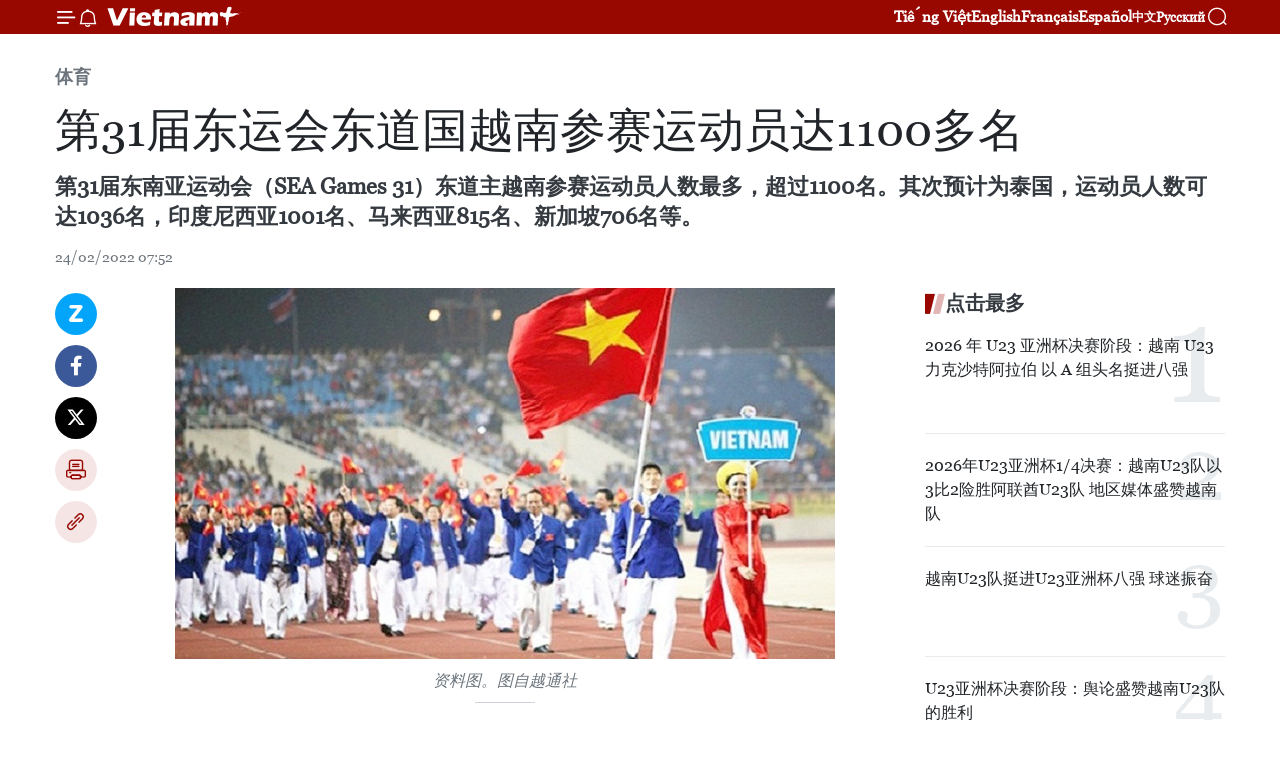

--- FILE ---
content_type: text/html;charset=utf-8
request_url: https://zh.vietnamplus.vn/article-post158614.vnp
body_size: 23908
content:
<!DOCTYPE html> <html lang="zh" class="cn"> <head> <title>第31届东运会东道国越南参赛运动员达1100多名 | Vietnam+ (VietnamPlus)</title> <meta name="description" content="第31届东南亚运动会（SEA Games 31）东道主越南参赛运动员人数最多，超过1100名。其次预计为泰国，运动员人数可达1036名，印度尼西亚1001名、马来西亚815名、新加坡706名等。"/> <meta name="keywords" content="第31届东运会,东道国,越南,参赛运动员,1100多名 "/> <meta name="news_keywords" content="第31届东运会,东道国,越南,参赛运动员,1100多名 "/> <meta http-equiv="Content-Type" content="text/html; charset=utf-8" /> <meta http-equiv="X-UA-Compatible" content="IE=edge"/> <meta http-equiv="refresh" content="1800" /> <meta name="revisit-after" content="1 days" /> <meta name="viewport" content="width=device-width, initial-scale=1"> <meta http-equiv="content-language" content="vi" /> <meta name="format-detection" content="telephone=no"/> <meta name="format-detection" content="address=no"/> <meta name="apple-mobile-web-app-capable" content="yes"> <meta name="apple-mobile-web-app-status-bar-style" content="black"> <meta name="apple-mobile-web-app-title" content="Vietnam+ (VietnamPlus)"/> <meta name="referrer" content="no-referrer-when-downgrade"/> <link rel="shortcut icon" href="https://media.vietnamplus.vn/assets/web/styles/img/favicon.ico" type="image/x-icon" /> <link rel="preconnect" href="https://media.vietnamplus.vn"/> <link rel="dns-prefetch" href="https://media.vietnamplus.vn"/> <link rel="preconnect" href="//www.google-analytics.com" /> <link rel="preconnect" href="//www.googletagmanager.com" /> <link rel="preconnect" href="//stc.za.zaloapp.com" /> <link rel="preconnect" href="//fonts.googleapis.com" /> <link rel="preconnect" href="//pagead2.googlesyndication.com"/> <link rel="preconnect" href="//tpc.googlesyndication.com"/> <link rel="preconnect" href="//securepubads.g.doubleclick.net"/> <link rel="preconnect" href="//accounts.google.com"/> <link rel="preconnect" href="//adservice.google.com"/> <link rel="preconnect" href="//adservice.google.com.vn"/> <link rel="preconnect" href="//www.googletagservices.com"/> <link rel="preconnect" href="//partner.googleadservices.com"/> <link rel="preconnect" href="//tpc.googlesyndication.com"/> <link rel="preconnect" href="//za.zdn.vn"/> <link rel="preconnect" href="//sp.zalo.me"/> <link rel="preconnect" href="//connect.facebook.net"/> <link rel="preconnect" href="//www.facebook.com"/> <link rel="dns-prefetch" href="//www.google-analytics.com" /> <link rel="dns-prefetch" href="//www.googletagmanager.com" /> <link rel="dns-prefetch" href="//stc.za.zaloapp.com" /> <link rel="dns-prefetch" href="//fonts.googleapis.com" /> <link rel="dns-prefetch" href="//pagead2.googlesyndication.com"/> <link rel="dns-prefetch" href="//tpc.googlesyndication.com"/> <link rel="dns-prefetch" href="//securepubads.g.doubleclick.net"/> <link rel="dns-prefetch" href="//accounts.google.com"/> <link rel="dns-prefetch" href="//adservice.google.com"/> <link rel="dns-prefetch" href="//adservice.google.com.vn"/> <link rel="dns-prefetch" href="//www.googletagservices.com"/> <link rel="dns-prefetch" href="//partner.googleadservices.com"/> <link rel="dns-prefetch" href="//tpc.googlesyndication.com"/> <link rel="dns-prefetch" href="//za.zdn.vn"/> <link rel="dns-prefetch" href="//sp.zalo.me"/> <link rel="dns-prefetch" href="//connect.facebook.net"/> <link rel="dns-prefetch" href="//www.facebook.com"/> <link rel="dns-prefetch" href="//graph.facebook.com"/> <link rel="dns-prefetch" href="//static.xx.fbcdn.net"/> <link rel="dns-prefetch" href="//staticxx.facebook.com"/> <script> var cmsConfig = { domainDesktop: 'https://zh.vietnamplus.vn', domainMobile: 'https://zh.vietnamplus.vn', domainApi: 'https://zh-api.vietnamplus.vn', domainStatic: 'https://media.vietnamplus.vn', domainLog: 'https://zh-log.vietnamplus.vn', googleAnalytics: 'G\-6R6V6RSN83', siteId: 0, pageType: 1, objectId: 158614, adsZone: 382, allowAds: true, adsLazy: true, antiAdblock: true, }; if (window.location.protocol !== 'https:' && window.location.hostname.indexOf('vietnamplus.vn') !== -1) { window.location = 'https://' + window.location.hostname + window.location.pathname + window.location.hash; } var USER_AGENT=window.navigator&&(window.navigator.userAgent||window.navigator.vendor)||window.opera||"",IS_MOBILE=/Android|webOS|iPhone|iPod|BlackBerry|Windows Phone|IEMobile|Mobile Safari|Opera Mini/i.test(USER_AGENT),IS_REDIRECT=!1;function setCookie(e,o,i){var n=new Date,i=(n.setTime(n.getTime()+24*i*60*60*1e3),"expires="+n.toUTCString());document.cookie=e+"="+o+"; "+i+";path=/;"}function getCookie(e){var o=document.cookie.indexOf(e+"="),i=o+e.length+1;return!o&&e!==document.cookie.substring(0,e.length)||-1===o?null:(-1===(e=document.cookie.indexOf(";",i))&&(e=document.cookie.length),unescape(document.cookie.substring(i,e)))}IS_MOBILE&&getCookie("isDesktop")&&(setCookie("isDesktop",1,-1),window.location=window.location.pathname.replace(".amp", ".vnp")+window.location.search,IS_REDIRECT=!0); </script> <script> if(USER_AGENT && USER_AGENT.indexOf("facebot") <= 0 && USER_AGENT.indexOf("facebookexternalhit") <= 0) { var query = ''; var hash = ''; if (window.location.search) query = window.location.search; if (window.location.hash) hash = window.location.hash; var canonicalUrl = 'https://zh.vietnamplus.vn/article-post158614.vnp' + query + hash ; var curUrl = decodeURIComponent(window.location.href); if(!location.port && canonicalUrl.startsWith("http") && curUrl != canonicalUrl){ window.location.replace(canonicalUrl); } } </script> <meta property="fb:pages" content="120834779440" /> <meta property="fb:app_id" content="1960985707489919" /> <meta name="author" content="Vietnam+ (VietnamPlus)" /> <meta name="copyright" content="Copyright © 2026 by Vietnam+ (VietnamPlus)" /> <meta name="RATING" content="GENERAL" /> <meta name="GENERATOR" content="Vietnam+ (VietnamPlus)" /> <meta content="Vietnam+ (VietnamPlus)" itemprop="sourceOrganization" name="source"/> <meta content="news" itemprop="genre" name="medium"/> <meta name="robots" content="noarchive, max-image-preview:large, index, follow" /> <meta name="GOOGLEBOT" content="noarchive, max-image-preview:large, index, follow" /> <link rel="canonical" href="https://zh.vietnamplus.vn/article-post158614.vnp" /> <meta property="og:site_name" content="Vietnam+ (VietnamPlus)"/> <meta property="og:rich_attachment" content="true"/> <meta property="og:type" content="article"/> <meta property="og:url" content="https://zh.vietnamplus.vn/article-post158614.vnp"/> <meta property="og:image" content="https://mediazh.vietnamplus.vn/images/d64b6dba57756e92a2c312b3d69010b7090cc516ccabf2196fbe1403c093075cd72da34b1c657c3f644f0c65d9122dffcb0e7aad0448f5476cbcf7af8e030942/71006.jpg.webp"/> <meta property="og:image:width" content="1200"/> <meta property="og:image:height" content="630"/> <meta property="og:title" content="第31届东运会东道国越南参赛运动员达1100多名 "/> <meta property="og:description" content="第31届东南亚运动会（SEA Games 31）东道主越南参赛运动员人数最多，超过1100名。其次预计为泰国，运动员人数可达1036名，印度尼西亚1001名、马来西亚815名、新加坡706名等。"/> <meta name="twitter:card" value="summary"/> <meta name="twitter:url" content="https://zh.vietnamplus.vn/article-post158614.vnp"/> <meta name="twitter:title" content="第31届东运会东道国越南参赛运动员达1100多名 "/> <meta name="twitter:description" content="第31届东南亚运动会（SEA Games 31）东道主越南参赛运动员人数最多，超过1100名。其次预计为泰国，运动员人数可达1036名，印度尼西亚1001名、马来西亚815名、新加坡706名等。"/> <meta name="twitter:image" content="https://mediazh.vietnamplus.vn/images/d64b6dba57756e92a2c312b3d69010b7090cc516ccabf2196fbe1403c093075cd72da34b1c657c3f644f0c65d9122dffcb0e7aad0448f5476cbcf7af8e030942/71006.jpg.webp"/> <meta name="twitter:site" content="@Vietnam+ (VietnamPlus)"/> <meta name="twitter:creator" content="@Vietnam+ (VietnamPlus)"/> <meta property="article:publisher" content="https://www.facebook.com/VietnamPlus" /> <meta property="article:tag" content="第31届东运会,东道国,越南,参赛运动员,1100多名 "/> <meta property="article:section" content="体育" /> <meta property="article:published_time" content="2022-02-24T14:52:00+0700"/> <meta property="article:modified_time" content="2022-02-24T15:27:34+0700"/> <script type="application/ld+json"> { "@context": "http://schema.org", "@type": "Organization", "name": "Vietnam+ (VietnamPlus)", "url": "https://zh.vietnamplus.vn", "logo": "https://media.vietnamplus.vn/assets/web/styles/img/logo.png", "foundingDate": "2008", "founders": [ { "@type": "Person", "name": "Thông tấn xã Việt Nam (TTXVN)" } ], "address": [ { "@type": "PostalAddress", "streetAddress": "Số 05 Lý Thường Kiệt - Hà Nội - Việt Nam", "addressLocality": "Hà Nội City", "addressRegion": "Northeast", "postalCode": "100000", "addressCountry": "VNM" } ], "contactPoint": [ { "@type": "ContactPoint", "telephone": "+84-243-941-1349", "contactType": "customer service" }, { "@type": "ContactPoint", "telephone": "+84-243-941-1348", "contactType": "customer service" } ], "sameAs": [ "https://www.facebook.com/VietnamPlus", "https://www.tiktok.com/@vietnamplus", "https://twitter.com/vietnamplus", "https://www.youtube.com/c/BaoVietnamPlus" ] } </script> <script type="application/ld+json"> { "@context" : "https://schema.org", "@type" : "WebSite", "name": "Vietnam+ (VietnamPlus)", "url": "https://zh.vietnamplus.vn", "alternateName" : "Báo điện tử VIETNAMPLUS, Cơ quan của Thông tấn xã Việt Nam (TTXVN)", "potentialAction": { "@type": "SearchAction", "target": { "@type": "EntryPoint", "urlTemplate": "https://zh.vietnamplus.vn/search/?q={search_term_string}" }, "query-input": "required name=search_term_string" } } </script> <script type="application/ld+json"> { "@context":"http://schema.org", "@type":"BreadcrumbList", "itemListElement":[ { "@type":"ListItem", "position":1, "item":{ "@id":"https://zh.vietnamplus.vn/sports/", "name":"体育" } } ] } </script> <script type="application/ld+json"> { "@context": "http://schema.org", "@type": "NewsArticle", "mainEntityOfPage":{ "@type":"WebPage", "@id":"https://zh.vietnamplus.vn/article-post158614.vnp" }, "headline": "第31届东运会东道国越南参赛运动员达1100多名", "description": "第31届东南亚运动会（SEA Games 31）东道主越南参赛运动员人数最多，超过1100名。其次预计为泰国，运动员人数可达1036名，印度尼西亚1001名、马来西亚815名、新加坡706名等。", "image": { "@type": "ImageObject", "url": "https://mediazh.vietnamplus.vn/images/d64b6dba57756e92a2c312b3d69010b7090cc516ccabf2196fbe1403c093075cd72da34b1c657c3f644f0c65d9122dffcb0e7aad0448f5476cbcf7af8e030942/71006.jpg.webp", "width" : 1200, "height" : 675 }, "datePublished": "2022-02-24T14:52:00+0700", "dateModified": "2022-02-24T15:27:34+0700", "author": { "@type": "Person", "name": "" }, "publisher": { "@type": "Organization", "name": "Vietnam+ (VietnamPlus)", "logo": { "@type": "ImageObject", "url": "https://media.vietnamplus.vn/assets/web/styles/img/logo.png" } } } </script> <link rel="preload" href="https://media.vietnamplus.vn/assets/web/styles/css/main.min-1.0.15.css" as="style"> <link rel="preload" href="https://media.vietnamplus.vn/assets/web/js/main.min-1.0.33.js" as="script"> <link rel="preload" href="https://media.vietnamplus.vn/assets/web/js/detail.min-1.0.15.js" as="script"> <link rel="preload" href="https://common.mcms.one/assets/styles/css/vietnamplus-1.0.0.css" as="style"> <link rel="stylesheet" href="https://common.mcms.one/assets/styles/css/vietnamplus-1.0.0.css"> <link id="cms-style" rel="stylesheet" href="https://media.vietnamplus.vn/assets/web/styles/css/main.min-1.0.15.css"> <style>.infographic-page { overflow-x: hidden;
}</style> <script type="text/javascript"> var _metaOgUrl = 'https://zh.vietnamplus.vn/article-post158614.vnp'; var page_title = document.title; var tracked_url = window.location.pathname + window.location.search + window.location.hash; var cate_path = 'sports'; if (cate_path.length > 0) { tracked_url = "/" + cate_path + tracked_url; } </script> <script async="" src="https://www.googletagmanager.com/gtag/js?id=G-6R6V6RSN83"></script> <script> window.dataLayer = window.dataLayer || []; function gtag(){dataLayer.push(arguments);} gtag('js', new Date()); gtag('config', 'G-6R6V6RSN83', {page_path: tracked_url}); </script> <script>window.dataLayer = window.dataLayer || [];dataLayer.push({'pageCategory': '/sports'});</script> <script> window.dataLayer = window.dataLayer || []; dataLayer.push({ 'event': 'Pageview', 'articleId': '158614', 'articleTitle': '第31届东运会东道国越南参赛运动员达1100多名 ', 'articleCategory': '体育', 'articleAlowAds': true, 'articleType': 'detail', 'articleTags': '第31届东运会,东道国,越南,参赛运动员,1100多名 ', 'articlePublishDate': '2022-02-24T14:52:00+0700', 'articleThumbnail': 'https://mediazh.vietnamplus.vn/images/d64b6dba57756e92a2c312b3d69010b7090cc516ccabf2196fbe1403c093075cd72da34b1c657c3f644f0c65d9122dffcb0e7aad0448f5476cbcf7af8e030942/71006.jpg.webp', 'articleShortUrl': 'https://zh.vietnamplus.vn/article-post158614.vnp', 'articleFullUrl': 'https://zh.vietnamplus.vn/article-post158614.vnp', }); </script> <script type='text/javascript'> gtag('event', 'article_page',{ 'articleId': '158614', 'articleTitle': '第31届东运会东道国越南参赛运动员达1100多名 ', 'articleCategory': '体育', 'articleAlowAds': true, 'articleType': 'detail', 'articleTags': '第31届东运会,东道国,越南,参赛运动员,1100多名 ', 'articlePublishDate': '2022-02-24T14:52:00+0700', 'articleThumbnail': 'https://mediazh.vietnamplus.vn/images/d64b6dba57756e92a2c312b3d69010b7090cc516ccabf2196fbe1403c093075cd72da34b1c657c3f644f0c65d9122dffcb0e7aad0448f5476cbcf7af8e030942/71006.jpg.webp', 'articleShortUrl': 'https://zh.vietnamplus.vn/article-post158614.vnp', 'articleFullUrl': 'https://zh.vietnamplus.vn/article-post158614.vnp', }); </script> <script>(function(w,d,s,l,i){w[l]=w[l]||[];w[l].push({'gtm.start': new Date().getTime(),event:'gtm.js'});var f=d.getElementsByTagName(s)[0], j=d.createElement(s),dl=l!='dataLayer'?'&l='+l:'';j.async=true;j.src= 'https://www.googletagmanager.com/gtm.js?id='+i+dl;f.parentNode.insertBefore(j,f); })(window,document,'script','dataLayer','GTM-5WM58F3N');</script> <script type="text/javascript"> !function(){"use strict";function e(e){var t=!(arguments.length>1&&void 0!==arguments[1])||arguments[1],c=document.createElement("script");c.src=e,t?c.type="module":(c.async=!0,c.type="text/javascript",c.setAttribute("nomodule",""));var n=document.getElementsByTagName("script")[0];n.parentNode.insertBefore(c,n)}!function(t,c){!function(t,c,n){var a,o,r;n.accountId=c,null!==(a=t.marfeel)&&void 0!==a||(t.marfeel={}),null!==(o=(r=t.marfeel).cmd)&&void 0!==o||(r.cmd=[]),t.marfeel.config=n;var i="https://sdk.mrf.io/statics";e("".concat(i,"/marfeel-sdk.js?id=").concat(c),!0),e("".concat(i,"/marfeel-sdk.es5.js?id=").concat(c),!1)}(t,c,arguments.length>2&&void 0!==arguments[2]?arguments[2]:{})}(window,2272,{} )}(); </script> <script async src="https://sp.zalo.me/plugins/sdk.js"></script> </head> <body class="detail-page"> <div id="sdaWeb_SdaMasthead" class="rennab rennab-top" data-platform="1" data-position="Web_SdaMasthead"> </div> <header class=" site-header"> <div class="sticky"> <div class="container"> <i class="ic-menu"></i> <i class="ic-bell"></i> <div id="header-news" class="pick-news hidden" data-source="header-latest-news"></div> <a class="small-logo" href="/" title="Vietnam+ (VietnamPlus)">Vietnam+ (VietnamPlus)</a> <ul class="menu"> <li> <a href="https://www.vietnamplus.vn" title="Tiếng Việt" target="_blank">Tiếng Việt</a> </li> <li> <a href="https://en.vietnamplus.vn" title="English" target="_blank" rel="nofollow">English</a> </li> <li> <a href="https://fr.vietnamplus.vn" title="Français" target="_blank" rel="nofollow">Français</a> </li> <li> <a href="https://es.vietnamplus.vn" title="Español" target="_blank" rel="nofollow">Español</a> </li> <li> <a href="https://zh.vietnamplus.vn" title="中文" target="_blank" rel="nofollow">中文</a> </li> <li> <a href="https://ru.vietnamplus.vn" title="Русский" target="_blank" rel="nofollow">Русский</a> </li> </ul> <div class="search-wrapper"> <i class="ic-search"></i> <input type="text" class="search txtsearch" placeholder="关键词"> </div> </div> </div> </header> <div class="site-body"> <div id="sdaWeb_SdaBackground" class="rennab " data-platform="1" data-position="Web_SdaBackground"> </div> <div class="container"> <div class="breadcrumb breadcrumb-detail"> <h2 class="main"> <a href="https://zh.vietnamplus.vn/sports/" title="体育" class="active">体育</a> </h2> </div> <div id="sdaWeb_SdaTop" class="rennab " data-platform="1" data-position="Web_SdaTop"> </div> <div class="article"> <h1 class="article__title cms-title "> 第31届东运会东道国越南参赛运动员达1100多名 </h1> <div class="article__sapo cms-desc"> 第31届东南亚运动会（SEA Games 31）东道主越南参赛运动员人数最多，超过1100名。其次预计为泰国，运动员人数可达1036名，印度尼西亚1001名、马来西亚815名、新加坡706名等。 </div> <div id="sdaWeb_SdaArticleAfterSapo" class="rennab " data-platform="1" data-position="Web_SdaArticleAfterSapo"> </div> <div class="article__meta"> <time class="time" datetime="2022-02-24T14:52:00+0700" data-time="1645689120" data-friendly="false">2022年02月24日星期四 14:52</time> <meta class="cms-date" itemprop="datePublished" content="2022-02-24T14:52:00+0700"> </div> <div class="col"> <div class="main-col content-col"> <div class="article__body zce-content-body cms-body" itemprop="articleBody"> <div class="social-pin sticky article__social"> <a href="javascript:void(0);" class="zl zalo-share-button" title="Zalo" data-href="https://zh.vietnamplus.vn/article-post158614.vnp" data-oaid="4486284411240520426" data-layout="1" data-color="blue" data-customize="true">Zalo</a> <a href="javascript:void(0);" class="item fb" data-href="https://zh.vietnamplus.vn/article-post158614.vnp" data-rel="facebook" title="Facebook">Facebook</a> <a href="javascript:void(0);" class="item tw" data-href="https://zh.vietnamplus.vn/article-post158614.vnp" data-rel="twitter" title="Twitter">Twitter</a> <a href="javascript:void(0);" class="bookmark sendbookmark hidden" onclick="ME.sendBookmark(this, 158614);" data-id="158614" title="收藏">收藏</a> <a href="javascript:void(0);" class="print sendprint" title="Print" data-href="/print-158614.html">打印</a> <a href="javascript:void(0);" class="item link" data-href="https://zh.vietnamplus.vn/article-post158614.vnp" data-rel="copy" title="Copy link">Copy link</a> </div> <div class="ExternalClass7218C67031574F1485183992BF0E604E"> <div class="article-photo"> <a href="/Uploaded_ZH/sxtt/2022_02_24/71006.jpg" rel="nofollow" target="_blank"><img alt="第31届东运会东道国越南参赛运动员达1100多名 ảnh 1" src="[data-uri]" class="lazyload cms-photo" data-large-src="https://mediazh.vietnamplus.vn/images/0270f1f1e01d9af365452aa5421fef2714bd3486f2fc0a6096f5cf82915f455c5de92934d1e46fe30a8d4cbf7a9ff52f/71006.jpg" data-src="https://mediazh.vietnamplus.vn/images/96ffd5bee16f5c3e10e13684daa7101acd4de6c49ca4142248167a8425aa572499995734dae67bcbe457466c227d1913/71006.jpg" title="第31届东运会东道国越南参赛运动员达1100多名 ảnh 1"></a><span>资料图。图自越通社</span> </div> <br> 越通社河内——第31届东南亚运动会（SEA Games 31）东道主越南参赛运动员人数最多，超过1100名。其次预计为泰国，运动员人数可达1036名，印度尼西亚1001名、马来西亚815名、新加坡706名等。 <br> <br> 目前，第31届东运会组委会已完成了各赛项的比赛规则，并按照规定提交各国际体育联合会进行确认。 <br> <br> 越南体育总局已要求全国各赛队、教练委员会以及全国体育训练中心负责人确保防疫安全，严格遵守出行规定以确保全体教职工、运动员身体健康和生命安全。 <br> <br> 第31届东南亚运动会预计将于2022年5月12日至23日在首都河内及北宁、海阳、海防、广宁、河南、南定、宁平、和平、永福、富寿、北江等11个省市举行，共设40个大项520个分项。（完）
</div> <div class="article__source"> <div class="source"> <span class="name">越通社</span> </div> </div> <div id="sdaWeb_SdaArticleAfterBody" class="rennab " data-platform="1" data-position="Web_SdaArticleAfterBody"> </div> </div> <div class="article__tag"> <a class="active" href="https://zh.vietnamplus.vn/tag.vnp?q=第31届东运会" title="第31届东运会">#第31届东运会</a> <a class="active" href="https://zh.vietnamplus.vn/tag/东道国-tag7341.vnp" title="东道国">#东道国</a> <a class="" href="https://zh.vietnamplus.vn/tag/越南-tag9.vnp" title="越南">#越南</a> <a class="" href="https://zh.vietnamplus.vn/tag.vnp?q=参赛运动员" title="参赛运动员">#参赛运动员</a> <a class="" href="https://zh.vietnamplus.vn/tag.vnp?q=1100多名 " title="1100多名 ">#1100多名 </a> </div> <div id="sdaWeb_SdaArticleAfterTag" class="rennab " data-platform="1" data-position="Web_SdaArticleAfterTag"> </div> <div class="wrap-social"> <div class="social-pin article__social"> <a href="javascript:void(0);" class="zl zalo-share-button" title="Zalo" data-href="https://zh.vietnamplus.vn/article-post158614.vnp" data-oaid="4486284411240520426" data-layout="1" data-color="blue" data-customize="true">Zalo</a> <a href="javascript:void(0);" class="item fb" data-href="https://zh.vietnamplus.vn/article-post158614.vnp" data-rel="facebook" title="Facebook">Facebook</a> <a href="javascript:void(0);" class="item tw" data-href="https://zh.vietnamplus.vn/article-post158614.vnp" data-rel="twitter" title="Twitter">Twitter</a> <a href="javascript:void(0);" class="bookmark sendbookmark hidden" onclick="ME.sendBookmark(this, 158614);" data-id="158614" title="收藏">收藏</a> <a href="javascript:void(0);" class="print sendprint" title="Print" data-href="/print-158614.html">打印</a> <a href="javascript:void(0);" class="item link" data-href="https://zh.vietnamplus.vn/article-post158614.vnp" data-rel="copy" title="Copy link">Copy link</a> </div> <a href="https://news.google.com/publications/CAAqBwgKMN-18wowlLWFAw?hl=vi&gl=VN&ceid=VN%3Avi" class="google-news" target="_blank" title="Google News">关注 VietnamPlus</a> </div> <div id="sdaWeb_SdaArticleAfterBody1" class="rennab " data-platform="1" data-position="Web_SdaArticleAfterBody1"> </div> <div id="sdaWeb_SdaArticleAfterBody2" class="rennab " data-platform="1" data-position="Web_SdaArticleAfterBody2"> </div> <div class="box-related-news"> <h3 class="box-heading"> <span class="title">相关新闻</span> </h3> <div class="box-content" data-source="related-news"> <article class="story"> <figure class="story__thumb"> <a class="cms-link" href="https://zh.vietnamplus.vn/article-post128698.vnp" title="越南将于11月公布第31届东运会主题曲"> <img class="lazyload" src="[data-uri]" data-src="https://mediazh.vietnamplus.vn/images/6a207130380a6995adc232b70938d3a79fa254afb67f812458f2e3e4de6910c61189ac2d3e05c727d03c57a4cf5b7936e9aa80cda9d348a84305a9d499c1ff5deed27c25fecbbd133574208f763d7b68/Lam_kho_cong_tac_tuyen_truyen.jpg.webp" data-srcset="https://mediazh.vietnamplus.vn/images/6a207130380a6995adc232b70938d3a79fa254afb67f812458f2e3e4de6910c61189ac2d3e05c727d03c57a4cf5b7936e9aa80cda9d348a84305a9d499c1ff5deed27c25fecbbd133574208f763d7b68/Lam_kho_cong_tac_tuyen_truyen.jpg.webp 1x, https://mediazh.vietnamplus.vn/images/c0b508db472e6bb0e68a748ea188e0689fa254afb67f812458f2e3e4de6910c61189ac2d3e05c727d03c57a4cf5b7936e9aa80cda9d348a84305a9d499c1ff5deed27c25fecbbd133574208f763d7b68/Lam_kho_cong_tac_tuyen_truyen.jpg.webp 2x" alt="越南将于11月公布第31届东运会主题曲"> <noscript><img src="https://mediazh.vietnamplus.vn/images/6a207130380a6995adc232b70938d3a79fa254afb67f812458f2e3e4de6910c61189ac2d3e05c727d03c57a4cf5b7936e9aa80cda9d348a84305a9d499c1ff5deed27c25fecbbd133574208f763d7b68/Lam_kho_cong_tac_tuyen_truyen.jpg.webp" srcset="https://mediazh.vietnamplus.vn/images/6a207130380a6995adc232b70938d3a79fa254afb67f812458f2e3e4de6910c61189ac2d3e05c727d03c57a4cf5b7936e9aa80cda9d348a84305a9d499c1ff5deed27c25fecbbd133574208f763d7b68/Lam_kho_cong_tac_tuyen_truyen.jpg.webp 1x, https://mediazh.vietnamplus.vn/images/c0b508db472e6bb0e68a748ea188e0689fa254afb67f812458f2e3e4de6910c61189ac2d3e05c727d03c57a4cf5b7936e9aa80cda9d348a84305a9d499c1ff5deed27c25fecbbd133574208f763d7b68/Lam_kho_cong_tac_tuyen_truyen.jpg.webp 2x" alt="越南将于11月公布第31届东运会主题曲" class="image-fallback"></noscript> </a> </figure> <h2 class="story__heading" data-tracking="128698"> <a class=" cms-link" href="https://zh.vietnamplus.vn/article-post128698.vnp" title="越南将于11月公布第31届东运会主题曲"> 越南将于11月公布第31届东运会主题曲 </a> </h2> <time class="time" datetime="2020-10-20T08:33:00+0700" data-time="1603157580"> 20/10/2020 08:33 </time> <div class="story__summary story__shorten"> 越南将于11月19日至21日继续举行第二届东南亚体育联合会在线会议，讨论第31届东南亚运动会有关问题，并将公布许多重要事项。 </div> </article> <article class="story"> <figure class="story__thumb"> <a class="cms-link" href="https://zh.vietnamplus.vn/article-post132306.vnp" title="河内为第31届东运会做出充分准备"> <img class="lazyload" src="[data-uri]" data-src="https://mediazh.vietnamplus.vn/images/6a207130380a6995adc232b70938d3a79fa254afb67f812458f2e3e4de6910c6fe1090c70712b299c86d4afb06bd54c66088d2cb28356d19c6af834d7b6e746b/22.jpg.webp" data-srcset="https://mediazh.vietnamplus.vn/images/6a207130380a6995adc232b70938d3a79fa254afb67f812458f2e3e4de6910c6fe1090c70712b299c86d4afb06bd54c66088d2cb28356d19c6af834d7b6e746b/22.jpg.webp 1x, https://mediazh.vietnamplus.vn/images/c0b508db472e6bb0e68a748ea188e0689fa254afb67f812458f2e3e4de6910c6fe1090c70712b299c86d4afb06bd54c66088d2cb28356d19c6af834d7b6e746b/22.jpg.webp 2x" alt="河内为第31届东运会做出充分准备"> <noscript><img src="https://mediazh.vietnamplus.vn/images/6a207130380a6995adc232b70938d3a79fa254afb67f812458f2e3e4de6910c6fe1090c70712b299c86d4afb06bd54c66088d2cb28356d19c6af834d7b6e746b/22.jpg.webp" srcset="https://mediazh.vietnamplus.vn/images/6a207130380a6995adc232b70938d3a79fa254afb67f812458f2e3e4de6910c6fe1090c70712b299c86d4afb06bd54c66088d2cb28356d19c6af834d7b6e746b/22.jpg.webp 1x, https://mediazh.vietnamplus.vn/images/c0b508db472e6bb0e68a748ea188e0689fa254afb67f812458f2e3e4de6910c6fe1090c70712b299c86d4afb06bd54c66088d2cb28356d19c6af834d7b6e746b/22.jpg.webp 2x" alt="河内为第31届东运会做出充分准备" class="image-fallback"></noscript> </a> </figure> <h2 class="story__heading" data-tracking="132306"> <a class=" cms-link" href="https://zh.vietnamplus.vn/article-post132306.vnp" title="河内为第31届东运会做出充分准备"> 河内为第31届东运会做出充分准备 </a> </h2> <time class="time" datetime="2020-12-10T14:12:00+0700" data-time="1607584320"> 10/12/2020 14:12 </time> <div class="story__summary story__shorten"> 据政府总理已批准的总体方案，第31届东南亚运动会将于2021年11月21日至12月初在河内市与附近10个省市举行。 </div> </article> <article class="story"> <figure class="story__thumb"> <a class="cms-link" href="https://zh.vietnamplus.vn/article-post136026.vnp" title="河内市委书记王廷惠检查第31届东运会和第11届东残会的服务工作"> <img class="lazyload" src="[data-uri]" data-src="https://mediazh.vietnamplus.vn/images/[base64]/vna_potal_bi_thu_thanh_uy_ha_noi_vuong_dinh_hue_kiem_tra_cong_trinh_phuc_vu_sea_games_31_5319017.jpg.webp" data-srcset="https://mediazh.vietnamplus.vn/images/[base64]/vna_potal_bi_thu_thanh_uy_ha_noi_vuong_dinh_hue_kiem_tra_cong_trinh_phuc_vu_sea_games_31_5319017.jpg.webp 1x, https://mediazh.vietnamplus.vn/images/[base64]/vna_potal_bi_thu_thanh_uy_ha_noi_vuong_dinh_hue_kiem_tra_cong_trinh_phuc_vu_sea_games_31_5319017.jpg.webp 2x" alt="河内市委书记王廷惠检查第31届东运会和第11届东残会的服务工作"> <noscript><img src="https://mediazh.vietnamplus.vn/images/[base64]/vna_potal_bi_thu_thanh_uy_ha_noi_vuong_dinh_hue_kiem_tra_cong_trinh_phuc_vu_sea_games_31_5319017.jpg.webp" srcset="https://mediazh.vietnamplus.vn/images/[base64]/vna_potal_bi_thu_thanh_uy_ha_noi_vuong_dinh_hue_kiem_tra_cong_trinh_phuc_vu_sea_games_31_5319017.jpg.webp 1x, https://mediazh.vietnamplus.vn/images/[base64]/vna_potal_bi_thu_thanh_uy_ha_noi_vuong_dinh_hue_kiem_tra_cong_trinh_phuc_vu_sea_games_31_5319017.jpg.webp 2x" alt="河内市委书记王廷惠检查第31届东运会和第11届东残会的服务工作" class="image-fallback"></noscript> </a> </figure> <h2 class="story__heading" data-tracking="136026"> <a class=" cms-link" href="https://zh.vietnamplus.vn/article-post136026.vnp" title="河内市委书记王廷惠检查第31届东运会和第11届东残会的服务工作"> 河内市委书记王廷惠检查第31届东运会和第11届东残会的服务工作 </a> </h2> <time class="time" datetime="2021-03-03T09:57:00+0700" data-time="1614740220"> 03/03/2021 09:57 </time> <div class="story__summary story__shorten"> 越共中央政治局委员、河内市委书记王廷惠检查该市运动员训练工作和第31届东运会和第11届东残会的服务工作。第31届东运会和第11届东残会的筹备工作是十分重要且受市领导特别关注的工作。 </div> </article> <article class="story"> <figure class="story__thumb"> <a class="cms-link" href="https://zh.vietnamplus.vn/article-post137006.vnp" title="越南第31届东运会的电子竞技共设8个大项10个分项"> <img class="lazyload" src="[data-uri]" data-src="https://mediazh.vietnamplus.vn/images/6a207130380a6995adc232b70938d3a7c30f6eae43cb2add63951dc9d306fab0b84b0ccb65898cd16765f2db4f88f6582c02d5741896f7f930f6c0eb1fde9dd4a0942a9a568fc9b0ca3257ded2e32d14/imagetechz1557133180.jpeg.webp" data-srcset="https://mediazh.vietnamplus.vn/images/6a207130380a6995adc232b70938d3a7c30f6eae43cb2add63951dc9d306fab0b84b0ccb65898cd16765f2db4f88f6582c02d5741896f7f930f6c0eb1fde9dd4a0942a9a568fc9b0ca3257ded2e32d14/imagetechz1557133180.jpeg.webp 1x, https://mediazh.vietnamplus.vn/images/c0b508db472e6bb0e68a748ea188e068c30f6eae43cb2add63951dc9d306fab0b84b0ccb65898cd16765f2db4f88f6582c02d5741896f7f930f6c0eb1fde9dd4a0942a9a568fc9b0ca3257ded2e32d14/imagetechz1557133180.jpeg.webp 2x" alt="越南第31届东运会的电子竞技共设8个大项10个分项"> <noscript><img src="https://mediazh.vietnamplus.vn/images/6a207130380a6995adc232b70938d3a7c30f6eae43cb2add63951dc9d306fab0b84b0ccb65898cd16765f2db4f88f6582c02d5741896f7f930f6c0eb1fde9dd4a0942a9a568fc9b0ca3257ded2e32d14/imagetechz1557133180.jpeg.webp" srcset="https://mediazh.vietnamplus.vn/images/6a207130380a6995adc232b70938d3a7c30f6eae43cb2add63951dc9d306fab0b84b0ccb65898cd16765f2db4f88f6582c02d5741896f7f930f6c0eb1fde9dd4a0942a9a568fc9b0ca3257ded2e32d14/imagetechz1557133180.jpeg.webp 1x, https://mediazh.vietnamplus.vn/images/c0b508db472e6bb0e68a748ea188e068c30f6eae43cb2add63951dc9d306fab0b84b0ccb65898cd16765f2db4f88f6582c02d5741896f7f930f6c0eb1fde9dd4a0942a9a568fc9b0ca3257ded2e32d14/imagetechz1557133180.jpeg.webp 2x" alt="越南第31届东运会的电子竞技共设8个大项10个分项" class="image-fallback"></noscript> </a> </figure> <h2 class="story__heading" data-tracking="137006"> <a class=" cms-link" href="https://zh.vietnamplus.vn/article-post137006.vnp" title="越南第31届东运会的电子竞技共设8个大项10个分项"> 越南第31届东运会的电子竞技共设8个大项10个分项 </a> </h2> <time class="time" datetime="2021-03-25T11:02:00+0700" data-time="1616644920"> 25/03/2021 11:02 </time> <div class="story__summary story__shorten"> 越南文化体育与旅游部日前已发布了有关第31届东南亚运动会的比赛项目名单及其举办地的通知。根据该通知，第31届东南亚运动会的电子竞技共设8个大项10个分项。 </div> </article> <article class="story"> <figure class="story__thumb"> <a class="cms-link" href="https://zh.vietnamplus.vn/article-post147487.vnp" title="SEAGF办公室会议以视频方式召开 更新第31届东运会和其他重要内容"> <img class="lazyload" src="[data-uri]" data-src="https://mediazh.vietnamplus.vn/images/6a207130380a6995adc232b70938d3a7c30f6eae43cb2add63951dc9d306fab0703eca753a092dbc5083dd3cfd1dc19c12239afe7842373efe43c2d66b22fe87523f12b7b18415f5f6e3ec2a01751e47/19102021_seagame31hoan.jpg.webp" data-srcset="https://mediazh.vietnamplus.vn/images/6a207130380a6995adc232b70938d3a7c30f6eae43cb2add63951dc9d306fab0703eca753a092dbc5083dd3cfd1dc19c12239afe7842373efe43c2d66b22fe87523f12b7b18415f5f6e3ec2a01751e47/19102021_seagame31hoan.jpg.webp 1x, https://mediazh.vietnamplus.vn/images/c0b508db472e6bb0e68a748ea188e068c30f6eae43cb2add63951dc9d306fab0703eca753a092dbc5083dd3cfd1dc19c12239afe7842373efe43c2d66b22fe87523f12b7b18415f5f6e3ec2a01751e47/19102021_seagame31hoan.jpg.webp 2x" alt="SEAGF办公室会议以视频方式召开 更新第31届东运会和其他重要内容"> <noscript><img src="https://mediazh.vietnamplus.vn/images/6a207130380a6995adc232b70938d3a7c30f6eae43cb2add63951dc9d306fab0703eca753a092dbc5083dd3cfd1dc19c12239afe7842373efe43c2d66b22fe87523f12b7b18415f5f6e3ec2a01751e47/19102021_seagame31hoan.jpg.webp" srcset="https://mediazh.vietnamplus.vn/images/6a207130380a6995adc232b70938d3a7c30f6eae43cb2add63951dc9d306fab0703eca753a092dbc5083dd3cfd1dc19c12239afe7842373efe43c2d66b22fe87523f12b7b18415f5f6e3ec2a01751e47/19102021_seagame31hoan.jpg.webp 1x, https://mediazh.vietnamplus.vn/images/c0b508db472e6bb0e68a748ea188e068c30f6eae43cb2add63951dc9d306fab0703eca753a092dbc5083dd3cfd1dc19c12239afe7842373efe43c2d66b22fe87523f12b7b18415f5f6e3ec2a01751e47/19102021_seagame31hoan.jpg.webp 2x" alt="SEAGF办公室会议以视频方式召开 更新第31届东运会和其他重要内容" class="image-fallback"></noscript> </a> </figure> <h2 class="story__heading" data-tracking="147487"> <a class=" cms-link" href="https://zh.vietnamplus.vn/article-post147487.vnp" title="SEAGF办公室会议以视频方式召开 更新第31届东运会和其他重要内容"> SEAGF办公室会议以视频方式召开 更新第31届东运会和其他重要内容 </a> </h2> <time class="time" datetime="2021-10-19T09:09:00+0700" data-time="1634609340"> 19/10/2021 09:09 </time> <div class="story__summary story__shorten"> 10月18日下午，总部设在曼谷的东南亚体育联合会（SEAGF）协调办公室举行视频会议，通过其于9月17日召开会议并通过的会议记要、更新各国的疫情情况和计划在越南举行的第31届东运会（SEA Games 31）相关情况等。 </div> </article> <article class="story"> <figure class="story__thumb"> <a class="cms-link" href="https://zh.vietnamplus.vn/article-post158564.vnp" title="越南体育代表团力争在第31届东运会奖牌榜上位列榜首"> <img class="lazyload" src="[data-uri]" data-src="https://mediazh.vietnamplus.vn/images/6a207130380a6995adc232b70938d3a75e2d7fa4de9534aa47302a60de539c1e6aa7d1963cd4c566149447f50acffebba0942a9a568fc9b0ca3257ded2e32d14/ttvn8.jpg.webp" data-srcset="https://mediazh.vietnamplus.vn/images/6a207130380a6995adc232b70938d3a75e2d7fa4de9534aa47302a60de539c1e6aa7d1963cd4c566149447f50acffebba0942a9a568fc9b0ca3257ded2e32d14/ttvn8.jpg.webp 1x, https://mediazh.vietnamplus.vn/images/c0b508db472e6bb0e68a748ea188e0685e2d7fa4de9534aa47302a60de539c1e6aa7d1963cd4c566149447f50acffebba0942a9a568fc9b0ca3257ded2e32d14/ttvn8.jpg.webp 2x" alt="越南体育代表团力争在第31届东运会奖牌榜上位列榜首"> <noscript><img src="https://mediazh.vietnamplus.vn/images/6a207130380a6995adc232b70938d3a75e2d7fa4de9534aa47302a60de539c1e6aa7d1963cd4c566149447f50acffebba0942a9a568fc9b0ca3257ded2e32d14/ttvn8.jpg.webp" srcset="https://mediazh.vietnamplus.vn/images/6a207130380a6995adc232b70938d3a75e2d7fa4de9534aa47302a60de539c1e6aa7d1963cd4c566149447f50acffebba0942a9a568fc9b0ca3257ded2e32d14/ttvn8.jpg.webp 1x, https://mediazh.vietnamplus.vn/images/c0b508db472e6bb0e68a748ea188e0685e2d7fa4de9534aa47302a60de539c1e6aa7d1963cd4c566149447f50acffebba0942a9a568fc9b0ca3257ded2e32d14/ttvn8.jpg.webp 2x" alt="越南体育代表团力争在第31届东运会奖牌榜上位列榜首" class="image-fallback"></noscript> </a> </figure> <h2 class="story__heading" data-tracking="158564"> <a class=" cms-link" href="https://zh.vietnamplus.vn/article-post158564.vnp" title="越南体育代表团力争在第31届东运会奖牌榜上位列榜首"> 越南体育代表团力争在第31届东运会奖牌榜上位列榜首 </a> </h2> <time class="time" datetime="2022-02-23T15:58:00+0700" data-time="1645606680"> 23/02/2022 15:58 </time> <div class="story__summary story__shorten"> 越南体育总局副总局长陈德奋表示，越南体育代表团的目标系在第越南体育总局副总局长陈德奋表示，越南体育代表团的目标系在第31届东南亚运动会奖牌榜上位居第一。 31届东南亚运动会奖牌榜上位居第一。 </div> </article> </div> </div> <div id="sdaWeb_SdaArticleAfterRelated" class="rennab " data-platform="1" data-position="Web_SdaArticleAfterRelated"> </div> <div class="timeline secondary"> <h3 class="box-heading"> <a href="https://zh.vietnamplus.vn/sports/" title="体育" class="title"> 更多 </a> </h3> <div class="box-content content-list" data-source="recommendation-382"> <article class="story" data-id="255646"> <figure class="story__thumb"> <a class="cms-link" href="https://zh.vietnamplus.vn/article-post255646.vnp" title="第十三届东盟残疾人运动会：越南游泳队再掀夺金高潮"> <img class="lazyload" src="[data-uri]" data-src="https://mediazh.vietnamplus.vn/images/[base64]/vna-potal-asean-para-games-13-con-mua-vang-cho-doi-tuyen-boi-viet-nam-8550573.jpg.webp" data-srcset="https://mediazh.vietnamplus.vn/images/[base64]/vna-potal-asean-para-games-13-con-mua-vang-cho-doi-tuyen-boi-viet-nam-8550573.jpg.webp 1x, https://mediazh.vietnamplus.vn/images/[base64]/vna-potal-asean-para-games-13-con-mua-vang-cho-doi-tuyen-boi-viet-nam-8550573.jpg.webp 2x" alt="阮文亨在男子50米蛙泳SB11级比赛中，以36秒37的成绩夺冠 图自越通社"> <noscript><img src="https://mediazh.vietnamplus.vn/images/[base64]/vna-potal-asean-para-games-13-con-mua-vang-cho-doi-tuyen-boi-viet-nam-8550573.jpg.webp" srcset="https://mediazh.vietnamplus.vn/images/[base64]/vna-potal-asean-para-games-13-con-mua-vang-cho-doi-tuyen-boi-viet-nam-8550573.jpg.webp 1x, https://mediazh.vietnamplus.vn/images/[base64]/vna-potal-asean-para-games-13-con-mua-vang-cho-doi-tuyen-boi-viet-nam-8550573.jpg.webp 2x" alt="阮文亨在男子50米蛙泳SB11级比赛中，以36秒37的成绩夺冠 图自越通社" class="image-fallback"></noscript> </a> </figure> <h2 class="story__heading" data-tracking="255646"> <a class=" cms-link" href="https://zh.vietnamplus.vn/article-post255646.vnp" title="第十三届东盟残疾人运动会：越南游泳队再掀夺金高潮"> 第十三届东盟残疾人运动会：越南游泳队再掀夺金高潮 </a> </h2> <time class="time" datetime="2026-01-25T16:29:40+0700" data-time="1769333380"> 25/01/2026 16:29 </time> <div class="story__summary story__shorten"> <p>据越通社驻泰国记者报道，在1月25日进行的第十三届东盟残疾人运动会游泳项目比赛中，越南运动员延续出色状态，在泳池中连创佳绩，单日斩获4枚金牌、2枚银牌和7枚铜牌，展现了强大的实力。</p> </div> </article> <article class="story" data-id="255617"> <figure class="story__thumb"> <a class="cms-link" href="https://zh.vietnamplus.vn/article-post255617.vnp" title="第十三届东盟残疾人运动会：越南“鲸鱼” 韦氏恒打破100米仰泳纪录"> <img class="lazyload" src="[data-uri]" data-src="https://mediazh.vietnamplus.vn/images/[base64]/vna-potal-asean-para-games-13-kinh-ngu-vi-thi-hang-pha-ky-luc-100m-boi-ngua-nu-s6-s7-8547339.jpg.webp" data-srcset="https://mediazh.vietnamplus.vn/images/[base64]/vna-potal-asean-para-games-13-kinh-ngu-vi-thi-hang-pha-ky-luc-100m-boi-ngua-nu-s6-s7-8547339.jpg.webp 1x, https://mediazh.vietnamplus.vn/images/[base64]/vna-potal-asean-para-games-13-kinh-ngu-vi-thi-hang-pha-ky-luc-100m-boi-ngua-nu-s6-s7-8547339.jpg.webp 2x" alt="越南“鲸鱼” 韦氏恒打破100米仰泳纪录。图自越通社"> <noscript><img src="https://mediazh.vietnamplus.vn/images/[base64]/vna-potal-asean-para-games-13-kinh-ngu-vi-thi-hang-pha-ky-luc-100m-boi-ngua-nu-s6-s7-8547339.jpg.webp" srcset="https://mediazh.vietnamplus.vn/images/[base64]/vna-potal-asean-para-games-13-kinh-ngu-vi-thi-hang-pha-ky-luc-100m-boi-ngua-nu-s6-s7-8547339.jpg.webp 1x, https://mediazh.vietnamplus.vn/images/[base64]/vna-potal-asean-para-games-13-kinh-ngu-vi-thi-hang-pha-ky-luc-100m-boi-ngua-nu-s6-s7-8547339.jpg.webp 2x" alt="越南“鲸鱼” 韦氏恒打破100米仰泳纪录。图自越通社" class="image-fallback"></noscript> </a> </figure> <h2 class="story__heading" data-tracking="255617"> <a class=" cms-link" href="https://zh.vietnamplus.vn/article-post255617.vnp" title="第十三届东盟残疾人运动会：越南“鲸鱼” 韦氏恒打破100米仰泳纪录"> 第十三届东盟残疾人运动会：越南“鲸鱼” 韦氏恒打破100米仰泳纪录 </a> </h2> <time class="time" datetime="2026-01-24T15:18:24+0700" data-time="1769242704"> 24/01/2026 15:18 </time> <div class="story__summary story__shorten"> <p>第十三届东盟残疾人运动会（ASEAN Para Games 13）在泰国举行期间，1月23日，越南“鲸鱼”韦氏恒在女子S6-S7级100米仰泳项目中，以1分43秒20的成绩出色夺得金牌，创造了本届运动会女子100米仰泳项目的新纪录。</p> </div> </article> <article class="story" data-id="255613"> <figure class="story__thumb"> <a class="cms-link" href="https://zh.vietnamplus.vn/article-post255613.vnp" title="范明政总理致信祝贺越南男足U23队获得2026年U23亚洲杯铜牌"> <img class="lazyload" src="[data-uri]" data-src="https://mediazh.vietnamplus.vn/images/[base64]/vna-potal-ha-noi-dem-khong-ngu-sau-chien-thang-nghet-tho-cua-u23-viet-nam-8549136.jpg.webp" data-srcset="https://mediazh.vietnamplus.vn/images/[base64]/vna-potal-ha-noi-dem-khong-ngu-sau-chien-thang-nghet-tho-cua-u23-viet-nam-8549136.jpg.webp 1x, https://mediazh.vietnamplus.vn/images/[base64]/vna-potal-ha-noi-dem-khong-ngu-sau-chien-thang-nghet-tho-cua-u23-viet-nam-8549136.jpg.webp 2x" alt="数万民众涌上街头，在各条街道游行庆祝越南U23队的胜利。图自越通社"> <noscript><img src="https://mediazh.vietnamplus.vn/images/[base64]/vna-potal-ha-noi-dem-khong-ngu-sau-chien-thang-nghet-tho-cua-u23-viet-nam-8549136.jpg.webp" srcset="https://mediazh.vietnamplus.vn/images/[base64]/vna-potal-ha-noi-dem-khong-ngu-sau-chien-thang-nghet-tho-cua-u23-viet-nam-8549136.jpg.webp 1x, https://mediazh.vietnamplus.vn/images/[base64]/vna-potal-ha-noi-dem-khong-ngu-sau-chien-thang-nghet-tho-cua-u23-viet-nam-8549136.jpg.webp 2x" alt="数万民众涌上街头，在各条街道游行庆祝越南U23队的胜利。图自越通社" class="image-fallback"></noscript> </a> </figure> <h2 class="story__heading" data-tracking="255613"> <a class=" cms-link" href="https://zh.vietnamplus.vn/article-post255613.vnp" title="范明政总理致信祝贺越南男足U23队获得2026年U23亚洲杯铜牌"> 范明政总理致信祝贺越南男足U23队获得2026年U23亚洲杯铜牌 </a> </h2> <time class="time" datetime="2026-01-24T09:47:41+0700" data-time="1769222861"> 24/01/2026 09:47 </time> <div class="story__summary story__shorten"> <p>在越南U23队战胜韩国U23队并夺得2026年U23亚洲杯铜牌之后，1月24日上午，越南政府总理范明政向教练组及全体越南U23男足队员致信祝贺。</p> </div> </article> <article class="story" data-id="255611"> <figure class="story__thumb"> <a class="cms-link" href="https://zh.vietnamplus.vn/article-post255611.vnp" title="2026年U23亚洲杯：十人越南U23点球7-6战胜韩国夺亚洲杯季军"> <img class="lazyload" src="[data-uri]" data-src="https://mediazh.vietnamplus.vn/images/[base64]/vna-potal-vck-u23-chau-a-2026-u23-viet-nam-gap-u23-han-quoc-8548990.jpg.webp" data-srcset="https://mediazh.vietnamplus.vn/images/[base64]/vna-potal-vck-u23-chau-a-2026-u23-viet-nam-gap-u23-han-quoc-8548990.jpg.webp 1x, https://mediazh.vietnamplus.vn/images/[base64]/vna-potal-vck-u23-chau-a-2026-u23-viet-nam-gap-u23-han-quoc-8548990.jpg.webp 2x" alt="越南U23球员庆祝国越打入首粒进球。图自 AFC/越通社"> <noscript><img src="https://mediazh.vietnamplus.vn/images/[base64]/vna-potal-vck-u23-chau-a-2026-u23-viet-nam-gap-u23-han-quoc-8548990.jpg.webp" srcset="https://mediazh.vietnamplus.vn/images/[base64]/vna-potal-vck-u23-chau-a-2026-u23-viet-nam-gap-u23-han-quoc-8548990.jpg.webp 1x, https://mediazh.vietnamplus.vn/images/[base64]/vna-potal-vck-u23-chau-a-2026-u23-viet-nam-gap-u23-han-quoc-8548990.jpg.webp 2x" alt="越南U23球员庆祝国越打入首粒进球。图自 AFC/越通社" class="image-fallback"></noscript> </a> </figure> <h2 class="story__heading" data-tracking="255611"> <a class=" cms-link" href="https://zh.vietnamplus.vn/article-post255611.vnp" title="2026年U23亚洲杯：十人越南U23点球7-6战胜韩国夺亚洲杯季军"> 2026年U23亚洲杯：十人越南U23点球7-6战胜韩国夺亚洲杯季军 </a> </h2> <time class="time" datetime="2026-01-24T06:15:00+0700" data-time="1769210100"> 24/01/2026 06:15 </time> <div class="story__summary story__shorten"> <p>1月23日晚，越南U23队在阿卜杜拉国王体育城球场与韩国U23队进行了一场激动人心的季军争夺战，结束了2026年U23亚洲杯的征程。在120分钟的激战中以2-2战平后，越南队在点球大战中以7-6获胜，最终获得第三名。</p> </div> </article> <article class="story" data-id="255570"> <figure class="story__thumb"> <a class="cms-link" href="https://zh.vietnamplus.vn/article-post255570.vnp" title="第十三届东盟残运会：越南残疾人体育代表团一日斩获6金 破3项赛会记录"> <img class="lazyload" src="[data-uri]" data-src="https://mediazh.vietnamplus.vn/images/0d52f41f58cca3e115d3bd58062ca06caa5d2e4c17f82e5021f2b5a4c49e622327b355a808299c71aeb174502b9d8606b642ad3cb4a9dca6f0d790758bbc97287507339c530de611779717ae4039132aa0942a9a568fc9b0ca3257ded2e32d14/cu-ta-22126-1769124802296-17691248032941937598069.jpg.webp" data-srcset="https://mediazh.vietnamplus.vn/images/0d52f41f58cca3e115d3bd58062ca06caa5d2e4c17f82e5021f2b5a4c49e622327b355a808299c71aeb174502b9d8606b642ad3cb4a9dca6f0d790758bbc97287507339c530de611779717ae4039132aa0942a9a568fc9b0ca3257ded2e32d14/cu-ta-22126-1769124802296-17691248032941937598069.jpg.webp 1x, https://mediazh.vietnamplus.vn/images/da1c6aa42c738a549885eb571485a05daa5d2e4c17f82e5021f2b5a4c49e622327b355a808299c71aeb174502b9d8606b642ad3cb4a9dca6f0d790758bbc97287507339c530de611779717ae4039132aa0942a9a568fc9b0ca3257ded2e32d14/cu-ta-22126-1769124802296-17691248032941937598069.jpg.webp 2x" alt="举重运动员邓氏玲凤与越南体育代表团团长和粉丝分享胜利的喜悦。图自越通社"> <noscript><img src="https://mediazh.vietnamplus.vn/images/0d52f41f58cca3e115d3bd58062ca06caa5d2e4c17f82e5021f2b5a4c49e622327b355a808299c71aeb174502b9d8606b642ad3cb4a9dca6f0d790758bbc97287507339c530de611779717ae4039132aa0942a9a568fc9b0ca3257ded2e32d14/cu-ta-22126-1769124802296-17691248032941937598069.jpg.webp" srcset="https://mediazh.vietnamplus.vn/images/0d52f41f58cca3e115d3bd58062ca06caa5d2e4c17f82e5021f2b5a4c49e622327b355a808299c71aeb174502b9d8606b642ad3cb4a9dca6f0d790758bbc97287507339c530de611779717ae4039132aa0942a9a568fc9b0ca3257ded2e32d14/cu-ta-22126-1769124802296-17691248032941937598069.jpg.webp 1x, https://mediazh.vietnamplus.vn/images/da1c6aa42c738a549885eb571485a05daa5d2e4c17f82e5021f2b5a4c49e622327b355a808299c71aeb174502b9d8606b642ad3cb4a9dca6f0d790758bbc97287507339c530de611779717ae4039132aa0942a9a568fc9b0ca3257ded2e32d14/cu-ta-22126-1769124802296-17691248032941937598069.jpg.webp 2x" alt="举重运动员邓氏玲凤与越南体育代表团团长和粉丝分享胜利的喜悦。图自越通社" class="image-fallback"></noscript> </a> </figure> <h2 class="story__heading" data-tracking="255570"> <a class=" cms-link" href="https://zh.vietnamplus.vn/article-post255570.vnp" title="第十三届东盟残运会：越南残疾人体育代表团一日斩获6金 破3项赛会记录"> 第十三届东盟残运会：越南残疾人体育代表团一日斩获6金 破3项赛会记录 </a> </h2> <time class="time" datetime="2026-01-23T11:21:37+0700" data-time="1769142097"> 23/01/2026 11:21 </time> <div class="story__summary story__shorten"> <p>第十三届东盟残疾人运动会（ASEAN Para Games 13）第二个正式比赛日（22日）见证了越南残疾人体育代表团的精彩表现。运动员们连续斩获6枚金牌并打破了3项赛会纪录。</p> </div> </article> <div id="sdaWeb_SdaNative1" class="rennab " data-platform="1" data-position="Web_SdaNative1"> </div> <article class="story" data-id="255542"> <figure class="story__thumb"> <a class="cms-link" href="https://zh.vietnamplus.vn/article-post255542.vnp" title="第十三届东盟残疾人运动会：越南田径队完成“四金”壮举"> <img class="lazyload" src="[data-uri]" data-src="https://mediazh.vietnamplus.vn/images/767632203501e16ddbb4a70747b2e3cdd223a2dfe371286cec0f6bf71e9851e46936bec9411fe6f428e88ee1d34426f7ffde09edae4412d860da00673a8d344a/toan-canh-dung-2.jpg.webp" data-srcset="https://mediazh.vietnamplus.vn/images/767632203501e16ddbb4a70747b2e3cdd223a2dfe371286cec0f6bf71e9851e46936bec9411fe6f428e88ee1d34426f7ffde09edae4412d860da00673a8d344a/toan-canh-dung-2.jpg.webp 1x, https://mediazh.vietnamplus.vn/images/3b3217d8d2ab70855329ef876287329fd223a2dfe371286cec0f6bf71e9851e46936bec9411fe6f428e88ee1d34426f7ffde09edae4412d860da00673a8d344a/toan-canh-dung-2.jpg.webp 2x" alt="越南田径队。图自越通社"> <noscript><img src="https://mediazh.vietnamplus.vn/images/767632203501e16ddbb4a70747b2e3cdd223a2dfe371286cec0f6bf71e9851e46936bec9411fe6f428e88ee1d34426f7ffde09edae4412d860da00673a8d344a/toan-canh-dung-2.jpg.webp" srcset="https://mediazh.vietnamplus.vn/images/767632203501e16ddbb4a70747b2e3cdd223a2dfe371286cec0f6bf71e9851e46936bec9411fe6f428e88ee1d34426f7ffde09edae4412d860da00673a8d344a/toan-canh-dung-2.jpg.webp 1x, https://mediazh.vietnamplus.vn/images/3b3217d8d2ab70855329ef876287329fd223a2dfe371286cec0f6bf71e9851e46936bec9411fe6f428e88ee1d34426f7ffde09edae4412d860da00673a8d344a/toan-canh-dung-2.jpg.webp 2x" alt="越南田径队。图自越通社" class="image-fallback"></noscript> </a> </figure> <h2 class="story__heading" data-tracking="255542"> <a class=" cms-link" href="https://zh.vietnamplus.vn/article-post255542.vnp" title="第十三届东盟残疾人运动会：越南田径队完成“四金”壮举"> 第十三届东盟残疾人运动会：越南田径队完成“四金”壮举 </a> </h2> <time class="time" datetime="2026-01-22T22:07:39+0700" data-time="1769094459"> 22/01/2026 22:07 </time> <div class="story__summary story__shorten"> <p>1月22日晚，田径运动员丁草缘继续为越南残疾人体育代表团在第十三届东盟残疾人运动会（ASEAN Para Games 13）上书写亮眼成绩。在女子T12级别跳远比赛中，她以4.53米的成绩夺得金牌，并打破赛会纪录。</p> </div> </article> <article class="story" data-id="255536"> <figure class="story__thumb"> <a class="cms-link" href="https://zh.vietnamplus.vn/article-post255536.vnp" title="第十三届东盟残疾人运动会：越南田径队强势发力 斩获3金并刷新赛会纪录"> <img class="lazyload" src="[data-uri]" data-src="https://mediazh.vietnamplus.vn/images/767632203501e16ddbb4a70747b2e3cd5eb796359eaaa73de2cf5b51df5c8027ae1ae1dd618ba4faf2a4d706666c3c33523f12b7b18415f5f6e3ec2a01751e47/dien-kinh-para.jpg.webp" data-srcset="https://mediazh.vietnamplus.vn/images/767632203501e16ddbb4a70747b2e3cd5eb796359eaaa73de2cf5b51df5c8027ae1ae1dd618ba4faf2a4d706666c3c33523f12b7b18415f5f6e3ec2a01751e47/dien-kinh-para.jpg.webp 1x, https://mediazh.vietnamplus.vn/images/3b3217d8d2ab70855329ef876287329f5eb796359eaaa73de2cf5b51df5c8027ae1ae1dd618ba4faf2a4d706666c3c33523f12b7b18415f5f6e3ec2a01751e47/dien-kinh-para.jpg.webp 2x" alt="越南举重队夺冠，现场观众欢呼喝彩。图自越通社"> <noscript><img src="https://mediazh.vietnamplus.vn/images/767632203501e16ddbb4a70747b2e3cd5eb796359eaaa73de2cf5b51df5c8027ae1ae1dd618ba4faf2a4d706666c3c33523f12b7b18415f5f6e3ec2a01751e47/dien-kinh-para.jpg.webp" srcset="https://mediazh.vietnamplus.vn/images/767632203501e16ddbb4a70747b2e3cd5eb796359eaaa73de2cf5b51df5c8027ae1ae1dd618ba4faf2a4d706666c3c33523f12b7b18415f5f6e3ec2a01751e47/dien-kinh-para.jpg.webp 1x, https://mediazh.vietnamplus.vn/images/3b3217d8d2ab70855329ef876287329f5eb796359eaaa73de2cf5b51df5c8027ae1ae1dd618ba4faf2a4d706666c3c33523f12b7b18415f5f6e3ec2a01751e47/dien-kinh-para.jpg.webp 2x" alt="越南举重队夺冠，现场观众欢呼喝彩。图自越通社" class="image-fallback"></noscript> </a> </figure> <h2 class="story__heading" data-tracking="255536"> <a class=" cms-link" href="https://zh.vietnamplus.vn/article-post255536.vnp" title="第十三届东盟残疾人运动会：越南田径队强势发力 斩获3金并刷新赛会纪录"> 第十三届东盟残疾人运动会：越南田径队强势发力 斩获3金并刷新赛会纪录 </a> </h2> <time class="time" datetime="2026-01-22T19:36:03+0700" data-time="1769085363"> 22/01/2026 19:36 </time> <div class="story__summary story__shorten"> <p>1月22日，越南残疾人田径队在第十三届东盟残疾人运动会上迎来高光时刻，在标枪、铅球和铁饼项目中一举斩获3枚金牌，为越南体育代表团稳固奖牌榜前列位置作出重要贡献。</p> </div> </article> <article class="story" data-id="255509"> <figure class="story__thumb"> <a class="cms-link" href="https://zh.vietnamplus.vn/article-post255509.vnp" title="第十三届东盟残运会：邓氏玲凤为越南举重队再添一枚金牌"> <img class="lazyload" src="[data-uri]" data-src="https://mediazh.vietnamplus.vn/images/[base64]/vna-potal-asean-para-games-13-dang-thi-linh-phuong-gianh-huy-chuong-vang-cu-ta-nu-8545243.jpg.webp" data-srcset="https://mediazh.vietnamplus.vn/images/[base64]/vna-potal-asean-para-games-13-dang-thi-linh-phuong-gianh-huy-chuong-vang-cu-ta-nu-8545243.jpg.webp 1x, https://mediazh.vietnamplus.vn/images/[base64]/vna-potal-asean-para-games-13-dang-thi-linh-phuong-gianh-huy-chuong-vang-cu-ta-nu-8545243.jpg.webp 2x" alt="邓氏玲凤为越南举重队再添一枚金牌。图自越通社"> <noscript><img src="https://mediazh.vietnamplus.vn/images/[base64]/vna-potal-asean-para-games-13-dang-thi-linh-phuong-gianh-huy-chuong-vang-cu-ta-nu-8545243.jpg.webp" srcset="https://mediazh.vietnamplus.vn/images/[base64]/vna-potal-asean-para-games-13-dang-thi-linh-phuong-gianh-huy-chuong-vang-cu-ta-nu-8545243.jpg.webp 1x, https://mediazh.vietnamplus.vn/images/[base64]/vna-potal-asean-para-games-13-dang-thi-linh-phuong-gianh-huy-chuong-vang-cu-ta-nu-8545243.jpg.webp 2x" alt="邓氏玲凤为越南举重队再添一枚金牌。图自越通社" class="image-fallback"></noscript> </a> </figure> <h2 class="story__heading" data-tracking="255509"> <a class=" cms-link" href="https://zh.vietnamplus.vn/article-post255509.vnp" title="第十三届东盟残运会：邓氏玲凤为越南举重队再添一枚金牌"> 第十三届东盟残运会：邓氏玲凤为越南举重队再添一枚金牌 </a> </h2> <time class="time" datetime="2026-01-22T15:51:57+0700" data-time="1769071917"> 22/01/2026 15:51 </time> <div class="story__summary story__shorten"> <p>在第十三届东盟残疾人运动会（ASEAN Para Games 13）框架内，1月22日上午，越南举重运动员邓氏玲凤表现出色，在女子举重项目中以97公斤的成绩夺得金牌，为越南残疾人体育代表团再添一枚金牌。</p> </div> </article> <article class="story" data-id="255496"> <figure class="story__thumb"> <a class="cms-link" href="https://zh.vietnamplus.vn/article-post255496.vnp" title="第13届东盟残疾人运动会：武黄英科再夺金牌，打破100米仰泳赛会纪录"> <img class="lazyload" src="[data-uri]" data-src="https://mediazh.vietnamplus.vn/images/[base64]/vna-potal-asean-para-games-13-vo-huynh-anh-khoa-tiep-tuc-mang-ve-hcv-pha-ky-luc-100m-boi-ngua-8545298.jpg.webp" data-srcset="https://mediazh.vietnamplus.vn/images/[base64]/vna-potal-asean-para-games-13-vo-huynh-anh-khoa-tiep-tuc-mang-ve-hcv-pha-ky-luc-100m-boi-ngua-8545298.jpg.webp 1x, https://mediazh.vietnamplus.vn/images/[base64]/vna-potal-asean-para-games-13-vo-huynh-anh-khoa-tiep-tuc-mang-ve-hcv-pha-ky-luc-100m-boi-ngua-8545298.jpg.webp 2x" alt="武黄英科再夺金牌，打破100米仰泳赛会纪录。图自越通社"> <noscript><img src="https://mediazh.vietnamplus.vn/images/[base64]/vna-potal-asean-para-games-13-vo-huynh-anh-khoa-tiep-tuc-mang-ve-hcv-pha-ky-luc-100m-boi-ngua-8545298.jpg.webp" srcset="https://mediazh.vietnamplus.vn/images/[base64]/vna-potal-asean-para-games-13-vo-huynh-anh-khoa-tiep-tuc-mang-ve-hcv-pha-ky-luc-100m-boi-ngua-8545298.jpg.webp 1x, https://mediazh.vietnamplus.vn/images/[base64]/vna-potal-asean-para-games-13-vo-huynh-anh-khoa-tiep-tuc-mang-ve-hcv-pha-ky-luc-100m-boi-ngua-8545298.jpg.webp 2x" alt="武黄英科再夺金牌，打破100米仰泳赛会纪录。图自越通社" class="image-fallback"></noscript> </a> </figure> <h2 class="story__heading" data-tracking="255496"> <a class=" cms-link" href="https://zh.vietnamplus.vn/article-post255496.vnp" title="第13届东盟残疾人运动会：武黄英科再夺金牌，打破100米仰泳赛会纪录"> 第13届东盟残疾人运动会：武黄英科再夺金牌，打破100米仰泳赛会纪录 </a> </h2> <time class="time" datetime="2026-01-22T11:39:03+0700" data-time="1769056743"> 22/01/2026 11:39 </time> <div class="story__summary story__shorten"> <p>越通社驻泰国记者报道，延续令人印象深刻的状态，在第二个比赛日中，运动员武黄英科在男子S7-S8级100米仰泳项目中摘得桂冠并打破赛会纪录，继续为第13届东盟残疾人运动会越南残疾人体育代表团再添一枚金牌。</p> </div> </article> <article class="story" data-id="255467"> <figure class="story__thumb"> <a class="cms-link" href="https://zh.vietnamplus.vn/article-post255467.vnp" title="第13届东盟残疾人运动会：薇氏姮表现出色，打破赛会纪录"> <img class="lazyload" src="[data-uri]" data-src="https://mediazh.vietnamplus.vn/images/d83bd8c5368379e84bce09a98ab281bbaf5edb931a7c05755d744ae3408fdc0ba50988c8b010017a58090c9e21aad8db6088d2cb28356d19c6af834d7b6e746b/para-games-1.jpg.webp" data-srcset="https://mediazh.vietnamplus.vn/images/d83bd8c5368379e84bce09a98ab281bbaf5edb931a7c05755d744ae3408fdc0ba50988c8b010017a58090c9e21aad8db6088d2cb28356d19c6af834d7b6e746b/para-games-1.jpg.webp 1x, https://mediazh.vietnamplus.vn/images/85d37beb5617be346610fab4413edccaaf5edb931a7c05755d744ae3408fdc0ba50988c8b010017a58090c9e21aad8db6088d2cb28356d19c6af834d7b6e746b/para-games-1.jpg.webp 2x" alt="第13届东盟残疾人运动会：薇氏姮表现出色，打破赛会纪录。图自越通社"> <noscript><img src="https://mediazh.vietnamplus.vn/images/d83bd8c5368379e84bce09a98ab281bbaf5edb931a7c05755d744ae3408fdc0ba50988c8b010017a58090c9e21aad8db6088d2cb28356d19c6af834d7b6e746b/para-games-1.jpg.webp" srcset="https://mediazh.vietnamplus.vn/images/d83bd8c5368379e84bce09a98ab281bbaf5edb931a7c05755d744ae3408fdc0ba50988c8b010017a58090c9e21aad8db6088d2cb28356d19c6af834d7b6e746b/para-games-1.jpg.webp 1x, https://mediazh.vietnamplus.vn/images/85d37beb5617be346610fab4413edccaaf5edb931a7c05755d744ae3408fdc0ba50988c8b010017a58090c9e21aad8db6088d2cb28356d19c6af834d7b6e746b/para-games-1.jpg.webp 2x" alt="第13届东盟残疾人运动会：薇氏姮表现出色，打破赛会纪录。图自越通社" class="image-fallback"></noscript> </a> </figure> <h2 class="story__heading" data-tracking="255467"> <a class=" cms-link" href="https://zh.vietnamplus.vn/article-post255467.vnp" title="第13届东盟残疾人运动会：薇氏姮表现出色，打破赛会纪录"> 第13届东盟残疾人运动会：薇氏姮表现出色，打破赛会纪录 </a> </h2> <time class="time" datetime="2026-01-21T18:44:37+0700" data-time="1768995877"> 21/01/2026 18:44 </time> <div class="story__summary story__shorten"> <p>1月21日下午，在第13届东盟残疾人运动会上，越南残疾人体育代表团再夺一枚金牌。游泳选手薇氏姮在女子S6-S7级50米仰泳项目中表现卓越，以45秒13的成绩，打破了赛会纪录的49秒63。</p> </div> </article> <article class="story" data-id="255453"> <figure class="story__thumb"> <a class="cms-link" href="https://zh.vietnamplus.vn/article-post255453.vnp" title="第13届东盟残疾人运动会：游泳项目捷报频传 越南残疾人体育代表团半日斩获5枚金牌"> <img class="lazyload" src="[data-uri]" data-src="https://mediazh.vietnamplus.vn/images/6ca074f0efd2ebae00b1cc4e364271939b96aa5abbea6a15a08b0f42ad14d8952d302f3badb89b4c9258fd706de4b1c8/hanh.jpg.webp" data-srcset="https://mediazh.vietnamplus.vn/images/6ca074f0efd2ebae00b1cc4e364271939b96aa5abbea6a15a08b0f42ad14d8952d302f3badb89b4c9258fd706de4b1c8/hanh.jpg.webp 1x, https://mediazh.vietnamplus.vn/images/f3effa3496b3f263aaf49d27349f2ae39b96aa5abbea6a15a08b0f42ad14d8952d302f3badb89b4c9258fd706de4b1c8/hanh.jpg.webp 2x" alt="阮文幸在男子100米蛙泳SB11级比赛中表现稳健，以1分22秒74的成绩夺得金牌 图自越通社"> <noscript><img src="https://mediazh.vietnamplus.vn/images/6ca074f0efd2ebae00b1cc4e364271939b96aa5abbea6a15a08b0f42ad14d8952d302f3badb89b4c9258fd706de4b1c8/hanh.jpg.webp" srcset="https://mediazh.vietnamplus.vn/images/6ca074f0efd2ebae00b1cc4e364271939b96aa5abbea6a15a08b0f42ad14d8952d302f3badb89b4c9258fd706de4b1c8/hanh.jpg.webp 1x, https://mediazh.vietnamplus.vn/images/f3effa3496b3f263aaf49d27349f2ae39b96aa5abbea6a15a08b0f42ad14d8952d302f3badb89b4c9258fd706de4b1c8/hanh.jpg.webp 2x" alt="阮文幸在男子100米蛙泳SB11级比赛中表现稳健，以1分22秒74的成绩夺得金牌 图自越通社" class="image-fallback"></noscript> </a> </figure> <h2 class="story__heading" data-tracking="255453"> <a class=" cms-link" href="https://zh.vietnamplus.vn/article-post255453.vnp" title="第13届东盟残疾人运动会：游泳项目捷报频传 越南残疾人体育代表团半日斩获5枚金牌"> 第13届东盟残疾人运动会：游泳项目捷报频传 越南残疾人体育代表团半日斩获5枚金牌 </a> </h2> <time class="time" datetime="2026-01-21T15:38:29+0700" data-time="1768984709"> 21/01/2026 15:38 </time> <div class="story__summary story__shorten"> <p>在第13届东盟残疾人运动会上，游泳项目持续为越南残疾人体育代表团带来重大喜讯。越南游泳健儿接连闪耀，仅半天比赛便将金牌总数提升至5枚。</p> </div> </article> <article class="story" data-id="255452"> <figure class="story__thumb"> <a class="cms-link" href="https://zh.vietnamplus.vn/article-post255452.vnp" title="第十三届东盟残运会：武黄英科为越南体育代表团摘得首枚金牌"> <img class="lazyload" src="[data-uri]" data-src="https://mediazh.vietnamplus.vn/images/[base64]/vna-potal-asean-para-games-13-boi-loi-nam-gianh-tron-bo-huy-chuong-o-cu-li-400m-hang-thuong-tat-s8-8543319.jpg.webp" data-srcset="https://mediazh.vietnamplus.vn/images/[base64]/vna-potal-asean-para-games-13-boi-loi-nam-gianh-tron-bo-huy-chuong-o-cu-li-400m-hang-thuong-tat-s8-8543319.jpg.webp 1x, https://mediazh.vietnamplus.vn/images/[base64]/vna-potal-asean-para-games-13-boi-loi-nam-gianh-tron-bo-huy-chuong-o-cu-li-400m-hang-thuong-tat-s8-8543319.jpg.webp 2x" alt="越南文化、体育与旅游部副部长黄道刚与代表团团长黎氏黄燕同夺得金银铜奖牌的3名运动员合影留念。图片来源：越通社"> <noscript><img src="https://mediazh.vietnamplus.vn/images/[base64]/vna-potal-asean-para-games-13-boi-loi-nam-gianh-tron-bo-huy-chuong-o-cu-li-400m-hang-thuong-tat-s8-8543319.jpg.webp" srcset="https://mediazh.vietnamplus.vn/images/[base64]/vna-potal-asean-para-games-13-boi-loi-nam-gianh-tron-bo-huy-chuong-o-cu-li-400m-hang-thuong-tat-s8-8543319.jpg.webp 1x, https://mediazh.vietnamplus.vn/images/[base64]/vna-potal-asean-para-games-13-boi-loi-nam-gianh-tron-bo-huy-chuong-o-cu-li-400m-hang-thuong-tat-s8-8543319.jpg.webp 2x" alt="越南文化、体育与旅游部副部长黄道刚与代表团团长黎氏黄燕同夺得金银铜奖牌的3名运动员合影留念。图片来源：越通社" class="image-fallback"></noscript> </a> </figure> <h2 class="story__heading" data-tracking="255452"> <a class=" cms-link" href="https://zh.vietnamplus.vn/article-post255452.vnp" title="第十三届东盟残运会：武黄英科为越南体育代表团摘得首枚金牌"> 第十三届东盟残运会：武黄英科为越南体育代表团摘得首枚金牌 </a> </h2> <time class="time" datetime="2026-01-21T15:36:52+0700" data-time="1768984612"> 21/01/2026 15:36 </time> <div class="story__summary story__shorten"> <p>据越通社驻泰国呵叻府（又称那空叻差是玛府）记者报道，越南残疾人体育代表团在第十三届东盟残疾人运动会（ASEAN Para Games 13）上取得了令人瞩目的开局，游泳运动员武黄英科表现出色，为越南队赢得首枚金牌。</p> </div> </article> <article class="story" data-id="255435"> <figure class="story__thumb"> <a class="cms-link" href="https://zh.vietnamplus.vn/article-post255435.vnp" title="第十三届东盟残疾人运动会开幕"> <img class="lazyload" src="[data-uri]" data-src="https://mediazh.vietnamplus.vn/images/679eb48c6546f3fc404123bc4d1261c1909e7ccda9d5d5ed50421778d1a76d35ef6285cfcf6bc288772fc3cc82987a2e9add16f05e330b831d706f76cc66f75980706bd8a155b8351846000eb5663181a0942a9a568fc9b0ca3257ded2e32d14/vna-potal-khai-mac-asean-para-games-13-8542248.jpg.webp" data-srcset="https://mediazh.vietnamplus.vn/images/679eb48c6546f3fc404123bc4d1261c1909e7ccda9d5d5ed50421778d1a76d35ef6285cfcf6bc288772fc3cc82987a2e9add16f05e330b831d706f76cc66f75980706bd8a155b8351846000eb5663181a0942a9a568fc9b0ca3257ded2e32d14/vna-potal-khai-mac-asean-para-games-13-8542248.jpg.webp 1x, https://mediazh.vietnamplus.vn/images/762cbf08a77a2359f942e7e059b995cc909e7ccda9d5d5ed50421778d1a76d35ef6285cfcf6bc288772fc3cc82987a2e9add16f05e330b831d706f76cc66f75980706bd8a155b8351846000eb5663181a0942a9a568fc9b0ca3257ded2e32d14/vna-potal-khai-mac-asean-para-games-13-8542248.jpg.webp 2x" alt="出席开幕式的越南残疾人体育代表团。图片来源：越通社"> <noscript><img src="https://mediazh.vietnamplus.vn/images/679eb48c6546f3fc404123bc4d1261c1909e7ccda9d5d5ed50421778d1a76d35ef6285cfcf6bc288772fc3cc82987a2e9add16f05e330b831d706f76cc66f75980706bd8a155b8351846000eb5663181a0942a9a568fc9b0ca3257ded2e32d14/vna-potal-khai-mac-asean-para-games-13-8542248.jpg.webp" srcset="https://mediazh.vietnamplus.vn/images/679eb48c6546f3fc404123bc4d1261c1909e7ccda9d5d5ed50421778d1a76d35ef6285cfcf6bc288772fc3cc82987a2e9add16f05e330b831d706f76cc66f75980706bd8a155b8351846000eb5663181a0942a9a568fc9b0ca3257ded2e32d14/vna-potal-khai-mac-asean-para-games-13-8542248.jpg.webp 1x, https://mediazh.vietnamplus.vn/images/762cbf08a77a2359f942e7e059b995cc909e7ccda9d5d5ed50421778d1a76d35ef6285cfcf6bc288772fc3cc82987a2e9add16f05e330b831d706f76cc66f75980706bd8a155b8351846000eb5663181a0942a9a568fc9b0ca3257ded2e32d14/vna-potal-khai-mac-asean-para-games-13-8542248.jpg.webp 2x" alt="出席开幕式的越南残疾人体育代表团。图片来源：越通社" class="image-fallback"></noscript> </a> </figure> <h2 class="story__heading" data-tracking="255435"> <a class=" cms-link" href="https://zh.vietnamplus.vn/article-post255435.vnp" title="第十三届东盟残疾人运动会开幕"> 第十三届东盟残疾人运动会开幕 </a> </h2> <time class="time" datetime="2026-01-21T10:58:27+0700" data-time="1768967907"> 21/01/2026 10:58 </time> <div class="story__summary story__shorten"> <p>1月20日晚，第十三届东盟残疾人运动会（ASEAN Para Games 13）开幕式在泰国呵叻府（Nakhon Ratchasima）庆祝国王八十寿辰体育场举行。</p> </div> </article> <article class="story" data-id="255423"> <figure class="story__thumb"> <a class="cms-link" href="https://zh.vietnamplus.vn/article-post255423.vnp" title="2026年U23亚洲杯：越南U23负于中国U23，将与韩国U23争夺季军"> <img class="lazyload" src="[data-uri]" data-src="https://mediazh.vietnamplus.vn/images/767632203501e16ddbb4a70747b2e3cdb9b8261b19eb7de53433e709c29c3be0861bb05c1cc2ddc3ad6a513e5c5fa0732f2c2f67ab6e5443de7efe7001759fb6bab8409ffbea1e838c07d907aa98b007d71c044191b7ec08860b7f0570dffc39/z7451620348633-09db0d47e8aa33e8e605ad95ec63a8af.jpg.webp" data-srcset="https://mediazh.vietnamplus.vn/images/767632203501e16ddbb4a70747b2e3cdb9b8261b19eb7de53433e709c29c3be0861bb05c1cc2ddc3ad6a513e5c5fa0732f2c2f67ab6e5443de7efe7001759fb6bab8409ffbea1e838c07d907aa98b007d71c044191b7ec08860b7f0570dffc39/z7451620348633-09db0d47e8aa33e8e605ad95ec63a8af.jpg.webp 1x, https://mediazh.vietnamplus.vn/images/3b3217d8d2ab70855329ef876287329fb9b8261b19eb7de53433e709c29c3be0861bb05c1cc2ddc3ad6a513e5c5fa0732f2c2f67ab6e5443de7efe7001759fb6bab8409ffbea1e838c07d907aa98b007d71c044191b7ec08860b7f0570dffc39/z7451620348633-09db0d47e8aa33e8e605ad95ec63a8af.jpg.webp 2x" alt="越南U23队以0比3负于中国U23队。图自越通社"> <noscript><img src="https://mediazh.vietnamplus.vn/images/767632203501e16ddbb4a70747b2e3cdb9b8261b19eb7de53433e709c29c3be0861bb05c1cc2ddc3ad6a513e5c5fa0732f2c2f67ab6e5443de7efe7001759fb6bab8409ffbea1e838c07d907aa98b007d71c044191b7ec08860b7f0570dffc39/z7451620348633-09db0d47e8aa33e8e605ad95ec63a8af.jpg.webp" srcset="https://mediazh.vietnamplus.vn/images/767632203501e16ddbb4a70747b2e3cdb9b8261b19eb7de53433e709c29c3be0861bb05c1cc2ddc3ad6a513e5c5fa0732f2c2f67ab6e5443de7efe7001759fb6bab8409ffbea1e838c07d907aa98b007d71c044191b7ec08860b7f0570dffc39/z7451620348633-09db0d47e8aa33e8e605ad95ec63a8af.jpg.webp 1x, https://mediazh.vietnamplus.vn/images/3b3217d8d2ab70855329ef876287329fb9b8261b19eb7de53433e709c29c3be0861bb05c1cc2ddc3ad6a513e5c5fa0732f2c2f67ab6e5443de7efe7001759fb6bab8409ffbea1e838c07d907aa98b007d71c044191b7ec08860b7f0570dffc39/z7451620348633-09db0d47e8aa33e8e605ad95ec63a8af.jpg.webp 2x" alt="越南U23队以0比3负于中国U23队。图自越通社" class="image-fallback"></noscript> </a> </figure> <h2 class="story__heading" data-tracking="255423"> <a class=" cms-link" href="https://zh.vietnamplus.vn/article-post255423.vnp" title="2026年U23亚洲杯：越南U23负于中国U23，将与韩国U23争夺季军"> 2026年U23亚洲杯：越南U23负于中国U23，将与韩国U23争夺季军 </a> </h2> <time class="time" datetime="2026-01-21T09:12:30+0700" data-time="1768961550"> 21/01/2026 09:12 </time> <div class="story__summary story__shorten"> <p>2026年亚足联U23亚洲杯中，越南U23队对阵中国U23队的比赛在阿卜杜拉·阿尔法萨尔王子体育城体育场结束，中国队取得了胜利。</p> </div> </article> <article class="story" data-id="255414"> <figure class="story__thumb"> <a class="cms-link" href="https://zh.vietnamplus.vn/article-post255414.vnp" title="第十三届东残会：越南文化体育旅游部为残疾人体育代表团创造最为便利条件"> <img class="lazyload" src="[data-uri]" data-src="https://mediazh.vietnamplus.vn/images/a1ac926228b315f11a89d21ccee51197f62b7a4e4e6c6e1a0dfe369bbb325a916a416527550e76f99a65494b866679b9316a30945751280a8de64327afc1b74a/bo-vh4-2001.jpg.webp" data-srcset="https://mediazh.vietnamplus.vn/images/a1ac926228b315f11a89d21ccee51197f62b7a4e4e6c6e1a0dfe369bbb325a916a416527550e76f99a65494b866679b9316a30945751280a8de64327afc1b74a/bo-vh4-2001.jpg.webp 1x, https://mediazh.vietnamplus.vn/images/540fb9ae416927b01b7a6315486bb2dbf62b7a4e4e6c6e1a0dfe369bbb325a916a416527550e76f99a65494b866679b9316a30945751280a8de64327afc1b74a/bo-vh4-2001.jpg.webp 2x" alt="越南残疾人体育代表团。图自越通社"> <noscript><img src="https://mediazh.vietnamplus.vn/images/a1ac926228b315f11a89d21ccee51197f62b7a4e4e6c6e1a0dfe369bbb325a916a416527550e76f99a65494b866679b9316a30945751280a8de64327afc1b74a/bo-vh4-2001.jpg.webp" srcset="https://mediazh.vietnamplus.vn/images/a1ac926228b315f11a89d21ccee51197f62b7a4e4e6c6e1a0dfe369bbb325a916a416527550e76f99a65494b866679b9316a30945751280a8de64327afc1b74a/bo-vh4-2001.jpg.webp 1x, https://mediazh.vietnamplus.vn/images/540fb9ae416927b01b7a6315486bb2dbf62b7a4e4e6c6e1a0dfe369bbb325a916a416527550e76f99a65494b866679b9316a30945751280a8de64327afc1b74a/bo-vh4-2001.jpg.webp 2x" alt="越南残疾人体育代表团。图自越通社" class="image-fallback"></noscript> </a> </figure> <h2 class="story__heading" data-tracking="255414"> <a class=" cms-link" href="https://zh.vietnamplus.vn/article-post255414.vnp" title="第十三届东残会：越南文化体育旅游部为残疾人体育代表团创造最为便利条件"> 第十三届东残会：越南文化体育旅游部为残疾人体育代表团创造最为便利条件 </a> </h2> <time class="time" datetime="2026-01-20T21:33:53+0700" data-time="1768919633"> 20/01/2026 21:33 </time> <div class="story__summary story__shorten"> <p>1月20日上午，越南文化体育与旅游部副部长黄道疆率团前往泰国那空拉差是玛府，看望慰问参加第十三届东盟残疾人运动会（ASEAN Para Games 13）的越南残疾人体育代表团。</p> </div> </article> <article class="story" data-id="255279"> <figure class="story__thumb"> <a class="cms-link" href="https://zh.vietnamplus.vn/article-post255279.vnp" title="越南残疾人体育代表团出席第13届东盟残疾人运动会升旗仪式"> <img class="lazyload" src="[data-uri]" data-src="https://mediazh.vietnamplus.vn/images/679eb48c6546f3fc404123bc4d1261c14f353843d4f12eab0ec96d443ee01e7fffde09edae4412d860da00673a8d344a/1.jpg.webp" data-srcset="https://mediazh.vietnamplus.vn/images/679eb48c6546f3fc404123bc4d1261c14f353843d4f12eab0ec96d443ee01e7fffde09edae4412d860da00673a8d344a/1.jpg.webp 1x, https://mediazh.vietnamplus.vn/images/762cbf08a77a2359f942e7e059b995cc4f353843d4f12eab0ec96d443ee01e7fffde09edae4412d860da00673a8d344a/1.jpg.webp 2x" alt="第13届东南亚残疾人运动会升旗仪式。图片来源：nhandan.vn"> <noscript><img src="https://mediazh.vietnamplus.vn/images/679eb48c6546f3fc404123bc4d1261c14f353843d4f12eab0ec96d443ee01e7fffde09edae4412d860da00673a8d344a/1.jpg.webp" srcset="https://mediazh.vietnamplus.vn/images/679eb48c6546f3fc404123bc4d1261c14f353843d4f12eab0ec96d443ee01e7fffde09edae4412d860da00673a8d344a/1.jpg.webp 1x, https://mediazh.vietnamplus.vn/images/762cbf08a77a2359f942e7e059b995cc4f353843d4f12eab0ec96d443ee01e7fffde09edae4412d860da00673a8d344a/1.jpg.webp 2x" alt="第13届东南亚残疾人运动会升旗仪式。图片来源：nhandan.vn" class="image-fallback"></noscript> </a> </figure> <h2 class="story__heading" data-tracking="255279"> <a class=" cms-link" href="https://zh.vietnamplus.vn/article-post255279.vnp" title="越南残疾人体育代表团出席第13届东盟残疾人运动会升旗仪式"> 越南残疾人体育代表团出席第13届东盟残疾人运动会升旗仪式 </a> </h2> <time class="time" datetime="2026-01-18T14:58:34+0700" data-time="1768723114"> 18/01/2026 14:58 </time> <div class="story__summary story__shorten"> <p>1月17日晚，第13届东盟残疾人运动会（ASEAN Para Games 13）隆重举行升旗仪式在泰国呵叻府陶苏拉纳里广场举行。越南体育总局副局长黎氏黄燕女士率领由30人组成的越南残疾人体育代表团出席了升旗仪式。</p> </div> </article> <article class="story" data-id="255278"> <figure class="story__thumb"> <a class="cms-link" href="https://zh.vietnamplus.vn/article-post255278.vnp" title="庆和省打造国际海洋体育旅游目的地品牌"> <img class="lazyload" src="[data-uri]" data-src="https://mediazh.vietnamplus.vn/images/[base64]/vna-potal-soi-noi-giai-luot-van-dieu-quoc-te-my-hoa-khanh-hoa-2026-8535889.jpg.webp" data-srcset="https://mediazh.vietnamplus.vn/images/[base64]/vna-potal-soi-noi-giai-luot-van-dieu-quoc-te-my-hoa-khanh-hoa-2026-8535889.jpg.webp 1x, https://mediazh.vietnamplus.vn/images/[base64]/vna-potal-soi-noi-giai-luot-van-dieu-quoc-te-my-hoa-khanh-hoa-2026-8535889.jpg.webp 2x" alt="参加速度赛的选手们。图自越通社"> <noscript><img src="https://mediazh.vietnamplus.vn/images/[base64]/vna-potal-soi-noi-giai-luot-van-dieu-quoc-te-my-hoa-khanh-hoa-2026-8535889.jpg.webp" srcset="https://mediazh.vietnamplus.vn/images/[base64]/vna-potal-soi-noi-giai-luot-van-dieu-quoc-te-my-hoa-khanh-hoa-2026-8535889.jpg.webp 1x, https://mediazh.vietnamplus.vn/images/[base64]/vna-potal-soi-noi-giai-luot-van-dieu-quoc-te-my-hoa-khanh-hoa-2026-8535889.jpg.webp 2x" alt="参加速度赛的选手们。图自越通社" class="image-fallback"></noscript> </a> </figure> <h2 class="story__heading" data-tracking="255278"> <a class=" cms-link" href="https://zh.vietnamplus.vn/article-post255278.vnp" title="庆和省打造国际海洋体育旅游目的地品牌"> 庆和省打造国际海洋体育旅游目的地品牌 </a> </h2> <time class="time" datetime="2026-01-18T14:33:30+0700" data-time="1768721610"> 18/01/2026 14:33 </time> <div class="story__summary story__shorten"> <p>1月16日至17日，由庆和省人民委员会主办的以“美和风筝飞跃蓝色海洋”为主题的2026年美和国际风筝冲浪赛在永海乡举行，吸引了约200名国内外的运动员参赛。</p> </div> </article> <article class="story" data-id="255260"> <figure class="story__thumb"> <a class="cms-link" href="https://zh.vietnamplus.vn/article-post255260.vnp" title="2026年亚足联U23亚洲杯决赛圈：FIFA和AFC为越南足球“未竟之梦”加油助力"> <img class="lazyload" src="[data-uri]" data-src="https://mediazh.vietnamplus.vn/images/a1ac926228b315f11a89d21ccee511973c66e999323ccf82e5f6d07edde984931743efcac1f5d1ecfa4d1e78569c2009/bong-da.jpg.webp" data-srcset="https://mediazh.vietnamplus.vn/images/a1ac926228b315f11a89d21ccee511973c66e999323ccf82e5f6d07edde984931743efcac1f5d1ecfa4d1e78569c2009/bong-da.jpg.webp 1x, https://mediazh.vietnamplus.vn/images/540fb9ae416927b01b7a6315486bb2db3c66e999323ccf82e5f6d07edde984931743efcac1f5d1ecfa4d1e78569c2009/bong-da.jpg.webp 2x" alt="越南U23队在获胜后的喜悦。图自AFC"> <noscript><img src="https://mediazh.vietnamplus.vn/images/a1ac926228b315f11a89d21ccee511973c66e999323ccf82e5f6d07edde984931743efcac1f5d1ecfa4d1e78569c2009/bong-da.jpg.webp" srcset="https://mediazh.vietnamplus.vn/images/a1ac926228b315f11a89d21ccee511973c66e999323ccf82e5f6d07edde984931743efcac1f5d1ecfa4d1e78569c2009/bong-da.jpg.webp 1x, https://mediazh.vietnamplus.vn/images/540fb9ae416927b01b7a6315486bb2db3c66e999323ccf82e5f6d07edde984931743efcac1f5d1ecfa4d1e78569c2009/bong-da.jpg.webp 2x" alt="越南U23队在获胜后的喜悦。图自AFC" class="image-fallback"></noscript> </a> </figure> <h2 class="story__heading" data-tracking="255260"> <a class=" cms-link" href="https://zh.vietnamplus.vn/article-post255260.vnp" title="2026年亚足联U23亚洲杯决赛圈：FIFA和AFC为越南足球“未竟之梦”加油助力"> 2026年亚足联U23亚洲杯决赛圈：FIFA和AFC为越南足球“未竟之梦”加油助力 </a> </h2> <time class="time" datetime="2026-01-17T17:14:13+0700" data-time="1768644853"> 17/01/2026 17:14 </time> <div class="story__summary story__shorten"> <p>2026年亚足联U23亚洲杯决赛圈正见证着越南U23队一段激情澎湃、令人动容的高光时刻。身披红色战袍的越南球队不仅赢得了国内球迷的广泛赞誉，还获得国际足球联合会（FIFA）和亚洲足球联合会（AFC）官方社交平台的特别关注，为越南足球的“未竟之梦”加油助力。</p> </div> </article> <article class="story" data-id="255247"> <figure class="story__thumb"> <a class="cms-link" href="https://zh.vietnamplus.vn/article-post255247.vnp" title="2026年U23亚洲杯1/4决赛：越南U23队以3比2险胜阿联酋U23队 地区媒体盛赞越南队"> <img class="lazyload" src="[data-uri]" data-src="https://mediazh.vietnamplus.vn/images/679eb48c6546f3fc404123bc4d1261c1555fdc43cd7a188c0da2546b93e7e84cf02e0f028b0ab3cbc21a7076e0f0d8e4/nhandan.jpg.webp" data-srcset="https://mediazh.vietnamplus.vn/images/679eb48c6546f3fc404123bc4d1261c1555fdc43cd7a188c0da2546b93e7e84cf02e0f028b0ab3cbc21a7076e0f0d8e4/nhandan.jpg.webp 1x, https://mediazh.vietnamplus.vn/images/762cbf08a77a2359f942e7e059b995cc555fdc43cd7a188c0da2546b93e7e84cf02e0f028b0ab3cbc21a7076e0f0d8e4/nhandan.jpg.webp 2x" alt="黎发努力带球突破阿联酋U23队球员的防守。图片来源：人民报"> <noscript><img src="https://mediazh.vietnamplus.vn/images/679eb48c6546f3fc404123bc4d1261c1555fdc43cd7a188c0da2546b93e7e84cf02e0f028b0ab3cbc21a7076e0f0d8e4/nhandan.jpg.webp" srcset="https://mediazh.vietnamplus.vn/images/679eb48c6546f3fc404123bc4d1261c1555fdc43cd7a188c0da2546b93e7e84cf02e0f028b0ab3cbc21a7076e0f0d8e4/nhandan.jpg.webp 1x, https://mediazh.vietnamplus.vn/images/762cbf08a77a2359f942e7e059b995cc555fdc43cd7a188c0da2546b93e7e84cf02e0f028b0ab3cbc21a7076e0f0d8e4/nhandan.jpg.webp 2x" alt="黎发努力带球突破阿联酋U23队球员的防守。图片来源：人民报" class="image-fallback"></noscript> </a> </figure> <h2 class="story__heading" data-tracking="255247"> <a class=" cms-link" href="https://zh.vietnamplus.vn/article-post255247.vnp" title="2026年U23亚洲杯1/4决赛：越南U23队以3比2险胜阿联酋U23队 地区媒体盛赞越南队"> 2026年U23亚洲杯1/4决赛：越南U23队以3比2险胜阿联酋U23队 地区媒体盛赞越南队 </a> </h2> <time class="time" datetime="2026-01-17T07:33:53+0700" data-time="1768610033"> 17/01/2026 07:33 </time> <div class="story__summary story__shorten"> <p>在2026年U23亚洲杯一场极具戏剧性的1/4决赛中，越南U23队在120分钟激战后以3比2险胜来自阿拉伯联合酋长国（阿联酋——UAE）的U23队，历史性首次击败对手，成功晋级半决赛。 </p> </div> </article> <article class="story" data-id="255162"> <figure class="story__thumb"> <a class="cms-link" href="https://zh.vietnamplus.vn/article-post255162.vnp" title="越南残疾人体育代表团启程赴泰国举行的第13届东盟残疾人运动会"> <img class="lazyload" src="[data-uri]" data-src="https://mediazh.vietnamplus.vn/images/[base64]/vna-potal-doan-the-thao-nguoi-khuyet-tat-viet-nam-len-duong-tham-du-asean-para-games-13-8530935.jpg.webp" data-srcset="https://mediazh.vietnamplus.vn/images/[base64]/vna-potal-doan-the-thao-nguoi-khuyet-tat-viet-nam-len-duong-tham-du-asean-para-games-13-8530935.jpg.webp 1x, https://mediazh.vietnamplus.vn/images/[base64]/vna-potal-doan-the-thao-nguoi-khuyet-tat-viet-nam-len-duong-tham-du-asean-para-games-13-8530935.jpg.webp 2x" alt="越南残疾人体育代表团启程赴泰国举行的第13届东盟残疾人运动会。图自越通社"> <noscript><img src="https://mediazh.vietnamplus.vn/images/[base64]/vna-potal-doan-the-thao-nguoi-khuyet-tat-viet-nam-len-duong-tham-du-asean-para-games-13-8530935.jpg.webp" srcset="https://mediazh.vietnamplus.vn/images/[base64]/vna-potal-doan-the-thao-nguoi-khuyet-tat-viet-nam-len-duong-tham-du-asean-para-games-13-8530935.jpg.webp 1x, https://mediazh.vietnamplus.vn/images/[base64]/vna-potal-doan-the-thao-nguoi-khuyet-tat-viet-nam-len-duong-tham-du-asean-para-games-13-8530935.jpg.webp 2x" alt="越南残疾人体育代表团启程赴泰国举行的第13届东盟残疾人运动会。图自越通社" class="image-fallback"></noscript> </a> </figure> <h2 class="story__heading" data-tracking="255162"> <a class=" cms-link" href="https://zh.vietnamplus.vn/article-post255162.vnp" title="越南残疾人体育代表团启程赴泰国举行的第13届东盟残疾人运动会"> 越南残疾人体育代表团启程赴泰国举行的第13届东盟残疾人运动会 </a> </h2> <time class="time" datetime="2026-01-15T16:29:08+0700" data-time="1768469348"> 15/01/2026 16:29 </time> <div class="story__summary story__shorten"> <p>1月15日上午，越南残疾人体育代表团赴泰国参加第13届东盟残疾人运动会（ASEAN Para Games）的出征仪式在河内内排国际机场举行。</p> </div> </article> </div> <button type="button" class="more-news control__loadmore" data-page="1" data-zone="382" data-type="zone" data-layout="recommend">下载更多</button> </div> </div> <div class="sub-col sidebar-right"> <div id="sidebar-top-1"> <div id="sdaWeb_SdaRightTop1" class="rennab " data-platform="1" data-position="Web_SdaRightTop1"> </div> <div id="sdaWeb_SdaRightTop2" class="rennab " data-platform="1" data-position="Web_SdaRightTop2"> </div> <div class="most-viewed fyi-position"> <h3 class="box-heading"> <a class="title" href="/mostread.vnp" title="点击最多">点击最多</a> </h3> <div class="box-content" data-source="mostread-news"> <article class="story"> <h2 class="story__heading" data-tracking="255003"> <a class=" cms-link" href="https://zh.vietnamplus.vn/article-post255003.vnp" title="2026 年 U23 亚洲杯决赛阶段：越南 U23 力克沙特阿拉伯 以 A 组头名挺进八强"> 2026 年 U23 亚洲杯决赛阶段：越南 U23 力克沙特阿拉伯 以 A 组头名挺进八强 </a> </h2> </article> <article class="story"> <h2 class="story__heading" data-tracking="255247"> <a class=" cms-link" href="https://zh.vietnamplus.vn/article-post255247.vnp" title="2026年U23亚洲杯1/4决赛：越南U23队以3比2险胜阿联酋U23队 地区媒体盛赞越南队"> 2026年U23亚洲杯1/4决赛：越南U23队以3比2险胜阿联酋U23队 地区媒体盛赞越南队 </a> </h2> </article> <article class="story"> <h2 class="story__heading" data-tracking="255026"> <a class=" cms-link" href="https://zh.vietnamplus.vn/article-post255026.vnp" title="越南U23队挺进U23亚洲杯八强 球迷振奋"> 越南U23队挺进U23亚洲杯八强 球迷振奋 </a> </h2> </article> <article class="story"> <h2 class="story__heading" data-tracking="255049"> <a class=" cms-link" href="https://zh.vietnamplus.vn/article-post255049.vnp" title="U23亚洲杯决赛阶段：舆论盛赞越南U23队的胜利"> U23亚洲杯决赛阶段：舆论盛赞越南U23队的胜利 </a> </h2> </article> <article class="story"> <h2 class="story__heading" data-tracking="254324"> <a class=" cms-link" href="https://zh.vietnamplus.vn/article-post254324.vnp" title="越南总理要求文化、体育和旅游行业强化创新思维，提升发展实效"> 越南总理要求文化、体育和旅游行业强化创新思维，提升发展实效 </a> </h2> </article> </div> </div> <div id="sdaWeb_SdaRight1" class="rennab " data-platform="1" data-position="Web_SdaRight1"> </div> <div class="box-infographic fyi-position"> <h3 class="box-heading"> <a class="title" href="https://zh.vietnamplus.vn/infographics/" title=" 图表新闻"> 图表新闻 </a> </h3> <div class="box-content" data-source="zone-box-388"> <article class="story"> <figure class="story__thumb"> <a class="cms-link" href="https://zh.vietnamplus.vn/article-post255445.vnp" title="越共十四大：三大战略性突破 汇聚资源、强化领导、狠抓落实"> <img class="lazyload" src="[data-uri]" data-src="https://mediazh.vietnamplus.vn/images/bd7af77743d3b1d5e5376fc6b47b911bb740ae49e1c386ef459387e099a186724443190a95245990874561b1f205fb8a6088d2cb28356d19c6af834d7b6e746b/dai-hoi-dang.png.webp" data-srcset="https://mediazh.vietnamplus.vn/images/bd7af77743d3b1d5e5376fc6b47b911bb740ae49e1c386ef459387e099a186724443190a95245990874561b1f205fb8a6088d2cb28356d19c6af834d7b6e746b/dai-hoi-dang.png.webp 1x, https://mediazh.vietnamplus.vn/images/805875fd81e988dc8090f56aa94ded3eb740ae49e1c386ef459387e099a186724443190a95245990874561b1f205fb8a6088d2cb28356d19c6af834d7b6e746b/dai-hoi-dang.png.webp 2x" alt="越共十四大：三大战略性突破 汇聚资源、强化领导、狠抓落实"> <noscript><img src="https://mediazh.vietnamplus.vn/images/bd7af77743d3b1d5e5376fc6b47b911bb740ae49e1c386ef459387e099a186724443190a95245990874561b1f205fb8a6088d2cb28356d19c6af834d7b6e746b/dai-hoi-dang.png.webp" srcset="https://mediazh.vietnamplus.vn/images/bd7af77743d3b1d5e5376fc6b47b911bb740ae49e1c386ef459387e099a186724443190a95245990874561b1f205fb8a6088d2cb28356d19c6af834d7b6e746b/dai-hoi-dang.png.webp 1x, https://mediazh.vietnamplus.vn/images/805875fd81e988dc8090f56aa94ded3eb740ae49e1c386ef459387e099a186724443190a95245990874561b1f205fb8a6088d2cb28356d19c6af834d7b6e746b/dai-hoi-dang.png.webp 2x" alt="越共十四大：三大战略性突破 汇聚资源、强化领导、狠抓落实" class="image-fallback"></noscript> </a> </figure> <h2 class="story__heading" data-tracking="255445"> <a class=" cms-link" href="https://zh.vietnamplus.vn/article-post255445.vnp" title="越共十四大：三大战略性突破 汇聚资源、强化领导、狠抓落实"> <i class="ic-infographic"></i> 越共十四大：三大战略性突破 汇聚资源、强化领导、狠抓落实 </a> </h2> <time class="time" datetime="2026-01-25T08:00:00+0700" data-time="1769302800"> 25/01/2026 08:00 </time> </article> </div> </div> <div id="sdaWeb_SdaRight2" class="rennab " data-platform="1" data-position="Web_SdaRight2"> </div> <div class="box-podcast fyi-position"> <h3 class="box-heading"> <a class="title" href="https://zh.vietnamplus.vn/podcast/" title=" 播客"> 播客 </a> </h3> <div class="box-content" data-source="zone-box-387"> <article class="story"> <figure class="story__thumb"> <a class="cms-link" href="https://zh.vietnamplus.vn/article-post255543.vnp" title="一周要闻： 越南共产党第十四次全国代表大会：齐心协力落实至2030年国家发展目标"> <img class="lazyload" src="[data-uri]" data-src="https://mediazh.vietnamplus.vn/images/[base64]/vna-potal-dai-hoi-xiv-cua-dang-bau-ban-chap-hanh-trung-uong-khoa-xiv-8546182.jpg.webp" data-srcset="https://mediazh.vietnamplus.vn/images/[base64]/vna-potal-dai-hoi-xiv-cua-dang-bau-ban-chap-hanh-trung-uong-khoa-xiv-8546182.jpg.webp 1x, https://mediazh.vietnamplus.vn/images/[base64]/vna-potal-dai-hoi-xiv-cua-dang-bau-ban-chap-hanh-trung-uong-khoa-xiv-8546182.jpg.webp 2x" alt="一周要闻： 越南共产党第十四次全国代表大会：齐心协力落实至2030年国家发展目标"> <noscript><img src="https://mediazh.vietnamplus.vn/images/[base64]/vna-potal-dai-hoi-xiv-cua-dang-bau-ban-chap-hanh-trung-uong-khoa-xiv-8546182.jpg.webp" srcset="https://mediazh.vietnamplus.vn/images/[base64]/vna-potal-dai-hoi-xiv-cua-dang-bau-ban-chap-hanh-trung-uong-khoa-xiv-8546182.jpg.webp 1x, https://mediazh.vietnamplus.vn/images/[base64]/vna-potal-dai-hoi-xiv-cua-dang-bau-ban-chap-hanh-trung-uong-khoa-xiv-8546182.jpg.webp 2x" alt="一周要闻： 越南共产党第十四次全国代表大会：齐心协力落实至2030年国家发展目标" class="image-fallback"></noscript> </a> </figure> <h2 class="story__heading" data-tracking="255543"> <a class=" cms-link" href="https://zh.vietnamplus.vn/article-post255543.vnp" title="一周要闻： 越南共产党第十四次全国代表大会：齐心协力落实至2030年国家发展目标"> 一周要闻： 越南共产党第十四次全国代表大会：齐心协力落实至2030年国家发展目标 </a> </h2> <div class="story__meta"> <a class="link cms-link" href="https://zh.vietnamplus.vn/article-post255543.vnp" title="一周要闻： 越南共产党第十四次全国代表大会：齐心协力落实至2030年国家发展目标"> 收听 </a> </div> </article> <article class="story"> <figure class="story__thumb"> <a class="cms-link" href="https://zh.vietnamplus.vn/article-post255226.vnp" title="听完这期播客，你会想吃越南米粉，也想去越南旅行"> <img class="lazyload" src="[data-uri]" data-src="https://mediazh.vietnamplus.vn/images/56cca01a5a41bc011cb3d0353a95560f3c7d3d4cdc88b6c339facaa216ff2088d5cc8ca472db77b2851f1c8278d3408da4c2fa51b983af0b6643f9d01d65a7593271c9c80d9010e373276450e3142b9324dad46ebdeecd54c426783cef9b9be1/z4973874897101-47aa1ecf4e523a2f7d3358b8b95e85eb-7816.jpg.webp" data-srcset="https://mediazh.vietnamplus.vn/images/56cca01a5a41bc011cb3d0353a95560f3c7d3d4cdc88b6c339facaa216ff2088d5cc8ca472db77b2851f1c8278d3408da4c2fa51b983af0b6643f9d01d65a7593271c9c80d9010e373276450e3142b9324dad46ebdeecd54c426783cef9b9be1/z4973874897101-47aa1ecf4e523a2f7d3358b8b95e85eb-7816.jpg.webp 1x, https://mediazh.vietnamplus.vn/images/289d0eda923ba76dc1adc4819b9ab0273c7d3d4cdc88b6c339facaa216ff2088d5cc8ca472db77b2851f1c8278d3408da4c2fa51b983af0b6643f9d01d65a7593271c9c80d9010e373276450e3142b9324dad46ebdeecd54c426783cef9b9be1/z4973874897101-47aa1ecf4e523a2f7d3358b8b95e85eb-7816.jpg.webp 2x" alt="听完这期播客，你会想吃越南米粉，也想去越南旅行"> <noscript><img src="https://mediazh.vietnamplus.vn/images/56cca01a5a41bc011cb3d0353a95560f3c7d3d4cdc88b6c339facaa216ff2088d5cc8ca472db77b2851f1c8278d3408da4c2fa51b983af0b6643f9d01d65a7593271c9c80d9010e373276450e3142b9324dad46ebdeecd54c426783cef9b9be1/z4973874897101-47aa1ecf4e523a2f7d3358b8b95e85eb-7816.jpg.webp" srcset="https://mediazh.vietnamplus.vn/images/56cca01a5a41bc011cb3d0353a95560f3c7d3d4cdc88b6c339facaa216ff2088d5cc8ca472db77b2851f1c8278d3408da4c2fa51b983af0b6643f9d01d65a7593271c9c80d9010e373276450e3142b9324dad46ebdeecd54c426783cef9b9be1/z4973874897101-47aa1ecf4e523a2f7d3358b8b95e85eb-7816.jpg.webp 1x, https://mediazh.vietnamplus.vn/images/289d0eda923ba76dc1adc4819b9ab0273c7d3d4cdc88b6c339facaa216ff2088d5cc8ca472db77b2851f1c8278d3408da4c2fa51b983af0b6643f9d01d65a7593271c9c80d9010e373276450e3142b9324dad46ebdeecd54c426783cef9b9be1/z4973874897101-47aa1ecf4e523a2f7d3358b8b95e85eb-7816.jpg.webp 2x" alt="听完这期播客，你会想吃越南米粉，也想去越南旅行" class="image-fallback"></noscript> </a> </figure> <h2 class="story__heading" data-tracking="255226"> <a class=" cms-link" href="https://zh.vietnamplus.vn/article-post255226.vnp" title="听完这期播客，你会想吃越南米粉，也想去越南旅行"> 听完这期播客，你会想吃越南米粉，也想去越南旅行 </a> </h2> <div class="story__meta"> <a class="link cms-link" href="https://zh.vietnamplus.vn/article-post255226.vnp" title="听完这期播客，你会想吃越南米粉，也想去越南旅行"> 收听 </a> </div> </article> <article class="story"> <figure class="story__thumb"> <a class="cms-link" href="https://zh.vietnamplus.vn/article-post255146.vnp" title="一周要闻：越共十四大筹备工作就绪 "> <img class="lazyload" src="[data-uri]" data-src="https://mediazh.vietnamplus.vn/images/[base64]/tran-cam-tu-14012026-05-1768375185361-176837518646224264541.jpg.webp" data-srcset="https://mediazh.vietnamplus.vn/images/[base64]/tran-cam-tu-14012026-05-1768375185361-176837518646224264541.jpg.webp 1x, https://mediazh.vietnamplus.vn/images/[base64]/tran-cam-tu-14012026-05-1768375185361-176837518646224264541.jpg.webp 2x" alt="一周要闻：越共十四大筹备工作就绪 "> <noscript><img src="https://mediazh.vietnamplus.vn/images/[base64]/tran-cam-tu-14012026-05-1768375185361-176837518646224264541.jpg.webp" srcset="https://mediazh.vietnamplus.vn/images/[base64]/tran-cam-tu-14012026-05-1768375185361-176837518646224264541.jpg.webp 1x, https://mediazh.vietnamplus.vn/images/[base64]/tran-cam-tu-14012026-05-1768375185361-176837518646224264541.jpg.webp 2x" alt="一周要闻：越共十四大筹备工作就绪 " class="image-fallback"></noscript> </a> </figure> <h2 class="story__heading" data-tracking="255146"> <a class=" cms-link" href="https://zh.vietnamplus.vn/article-post255146.vnp" title="一周要闻：越共十四大筹备工作就绪 "> 一周要闻：越共十四大筹备工作就绪 </a> </h2> <div class="story__meta"> <a class="link cms-link" href="https://zh.vietnamplus.vn/article-post255146.vnp" title="一周要闻：越共十四大筹备工作就绪 "> 收听 </a> </div> </article> </div> </div> <div id="sdaWeb_SdaRight3" class="rennab " data-platform="1" data-position="Web_SdaRight3"> </div> </div><div id="sidebar-sticky-1"> <div id="sdaWeb_SdaRightSticky" class="rennab " data-platform="1" data-position="Web_SdaRightSticky"> </div> </div> </div> </div> </div> <div id="sdaWeb_SdaBottom" class="rennab " data-platform="1" data-position="Web_SdaBottom"> </div> </div> </div> <div class="back-to-top"></div> <footer class="site-footer"> <div class="networks"> <div class="swiper"> <div class="swiper-wrapper"> <a class="swiper-slide item" href="https://vnanet.vn/" target="_blank" title="TTXVN" rel="nofollow"> <img src="https://mediazh.vietnamplus.vn/images/103b454ef020fa1d8e50d546fec35e7b34ee4a6292b485c7c6c786656d43436fdd33e9b3f1d69882e05c14df1ce66dcc523f12b7b18415f5f6e3ec2a01751e47/logo-1-ttx-2204.png.webp" alt="TTXVN"/> </a> <a class="swiper-slide item" href="https://vnews.gov.vn/" target="_blank" title="VNews" rel="nofollow"> <img src="https://mediazh.vietnamplus.vn/images/103b454ef020fa1d8e50d546fec35e7b34ee4a6292b485c7c6c786656d43436f9d3cbbb0242909521b32397a867a6ff3aea2ba9a5d626baadbcbeb1853e0fb3b/logo-9-vnews-8133.png.webp" alt="VNews"/> </a> <a class="swiper-slide item" href="https://baotintuc.vn/" target="_blank" title="Tin tức" rel="nofollow"> <img src="https://mediazh.vietnamplus.vn/images/103b454ef020fa1d8e50d546fec35e7b34ee4a6292b485c7c6c786656d43436f2eee502998254586161652b15dcba3fba0942a9a568fc9b0ca3257ded2e32d14/logo-2-tt-8637.png.webp" alt="Tin tức"/> </a> <a class="swiper-slide item" href="https://bnews.vn/" target="_blank" title="BNews" rel="nofollow"> <img src="https://mediazh.vietnamplus.vn/images/103b454ef020fa1d8e50d546fec35e7b34ee4a6292b485c7c6c786656d43436f9fe8c1adec95bf477d9ad5b6c0aa2250ffde09edae4412d860da00673a8d344a/logo-4-bnews-2071.jpg.webp" alt="BNews"/> </a> <a class="swiper-slide item" href="http://bizhub.vn/" target="_blank" title="Bizhub" rel="nofollow"> <img src="https://mediazh.vietnamplus.vn/images/103b454ef020fa1d8e50d546fec35e7b34ee4a6292b485c7c6c786656d43436f1a78851a032949bc59a25438ecee794f00338ac950c5165a918a659a65ff01a5/logo-5-bizhub-8134.png.webp" alt="Bizhub"/> </a> <a class="swiper-slide item" href="https://vietnamnews.vn/" target="_blank" title="VNS" rel="nofollow"> <img src="https://mediazh.vietnamplus.vn/images/103b454ef020fa1d8e50d546fec35e7b34ee4a6292b485c7c6c786656d43436f93f1957aa0708f934d274f485584a3ba523f12b7b18415f5f6e3ec2a01751e47/logo-6-vns-6119.png.webp" alt="VNS"/> </a> <a class="swiper-slide item" href="https://lecourrier.vn/" target="_blank" title="CVN" rel="nofollow"> <img src="https://mediazh.vietnamplus.vn/images/103b454ef020fa1d8e50d546fec35e7b34ee4a6292b485c7c6c786656d43436fc398135807d966ee6d6dfa0eed1f73d0523f12b7b18415f5f6e3ec2a01751e47/logo-7-cvn-8513.png.webp" alt="CVN"/> </a> <a class="swiper-slide item" href="https://dantocmiennui.vn/" target="_blank" title="DTMN" rel="nofollow"> <img src="https://mediazh.vietnamplus.vn/images/103b454ef020fa1d8e50d546fec35e7b34ee4a6292b485c7c6c786656d43436f1825dd55edf20c79dc4eb6b576f8100c70b854b9814510c55d1723551286b6a3/logo-3-dtmn-3738.png.webp" alt="DTMN"/> </a> <a class="swiper-slide item" href="https://vietnam.vnanet.vn/vietnamese/" target="_blank" title="Báo ảnh" rel="nofollow"> <img src="https://mediazh.vietnamplus.vn/images/103b454ef020fa1d8e50d546fec35e7b34ee4a6292b485c7c6c786656d43436f80f0f877d1637058d56d2e32fbc07f47a0942a9a568fc9b0ca3257ded2e32d14/logo-8-ba-9906.png.webp" alt="Báo ảnh"/> </a> <a class="swiper-slide item" href="https://happyvietnam.vnanet.vn/en" target="_blank" title="HappyVN" rel="nofollow"> <img src="https://mediazh.vietnamplus.vn/images/103b454ef020fa1d8e50d546fec35e7bd65e7e89c8126fc98707d581d94bc8088a07950c7070f19e9de14230677be4689a1418355a2b3f7bdbb6d4468e12f5c7/happyvn-5389.png.webp" alt="HappyVN"/> </a> </div> </div> </div> <div class="container"> <div class="content"> <a href="https://zh.vietnamplus.vn" class="logo" title="Vietnam+ (VietnamPlus)">Vietnam+ (VietnamPlus)</a> <p class="upper">主管部门：越南通讯社</p>
<p>网站总编辑：陈进笋</p> </div> <div class="info"> <ul class="menu"> <li> <a href="#" title="知识产权">知识产权</a> </li> <li> <a href="#" title="使用条款">使用条款</a> </li> <li> <a href="/rss.html" title="RSS">RSS</a> </li> <li> <a href="#" title="支持">支持</a> </li> <li> <a href="#" title="语言">语言</a> </li> <li> <a href="/gioi-thieu.vnp" title="VNA">VNA</a> </li> <li> <a href="#" title="新闻服务">新闻服务</a> </li> <li> <a href="#" title="广告">广告</a> </li> <li> <a href="#" title="联系">联系</a> </li> </ul> <p>许可证号：信息与通信部2008年9月11日颁发的1374/GP-BTTTT。</p>
<p>电话：(024) 39411349 - (024) 39411348，传真：(024) 39411348</p>
<p>电子邮件：<a href="mailto:vietnamplus@vnanet.vn" title="Email">vietnamplus@vnanet.vn</a></p>
<p>©版权属于VietnamPlus、越通社。 未经书面同意，禁止任何形式的复制与转载。</p> </div> </div> </footer> <div class="navigation"> <ul class="menu"> <li> <a href="/" class="" title="主页">主页</a> </li> <li> <a class="" href="https://zh.vietnamplus.vn/politics/" title="时政">时政</a> </li> <li> <a class="" href="https://zh.vietnamplus.vn/op-ed/" title="时评">时评</a> </li> <li> <a class="" href="https://zh.vietnamplus.vn/world/" title="国际">国际</a> </li> <li> <a class="" href="https://zh.vietnamplus.vn/business/" title="经济">经济</a> </li> <li> <a class="" href="https://zh.vietnamplus.vn/social/" title="社会">社会</a> </li> <li> <a class="active" href="https://zh.vietnamplus.vn/sports/" title="体育">体育</a> </li> <li> <a class="" href="https://zh.vietnamplus.vn/culture/" title="文化">文化</a> </li> <li> <a class="" href="https://zh.vietnamplus.vn/technology/" title="科技">科技</a> </li> <li> <a class="" href="https://zh.vietnamplus.vn/environment/" title="环保">环保</a> </li> <li> <a class="" href="https://zh.vietnamplus.vn/travel/" title="旅游">旅游</a> </li> <li class="other-subject"> <a href="/multimedia/" title="媒体中心">媒体中心</a> <ul class="sub-menu show"> <a class="" href="https://zh.vietnamplus.vn/mega-story/" title="Mega Story">Mega Story</a> <a class="" href="https://zh.vietnamplus.vn/infographics/" title=" 图表新闻"> 图表新闻</a> <a class="" href="https://zh.vietnamplus.vn/photo/" title=" 图片"> 图片</a> <a class="" href="https://zh.vietnamplus.vn/videos/" title="视频">视频</a> <a class="" href="https://zh.vietnamplus.vn/podcast/" title=" 播客"> 播客</a> </ul> </li> </ul> </div> <script>if(!String.prototype.endsWith){String.prototype.endsWith=function(d){var c=this.length-d.length;return c>=0&&this.lastIndexOf(d)===c}}if(!String.prototype.startsWith){String.prototype.startsWith=function(c,d){d=d||0;return this.indexOf(c,d)===d}}function canUseWebP(){var b=document.createElement("canvas");if(!!(b.getContext&&b.getContext("2d"))){return b.toDataURL("image/webp").indexOf("data:image/webp")==0}return false}function replaceWebPToImage(){if(canUseWebP()){return}var f=document.getElementsByTagName("img");for(i=0;i<f.length;i++){var h=f[i];if(h&&h.src.length>0&&h.src.indexOf("/styles/img")==-1){var e=h.src;var g=h.dataset.src;if(g&&g.length>0&&(g.endsWith(".webp")||g.indexOf(".webp?")>-1)&&e.startsWith("data:image")){h.setAttribute("data-src",g.replace(".webp",""));h.setAttribute("src",g.replace(".webp",""))}else{if((e.endsWith(".webp")||e.indexOf(".webp?")>-1)){h.setAttribute("src",e.replace(".webp",""))}}}}}replaceWebPToImage();</script> <script defer src="https://common.mcms.one/assets/js/web/common.min-0.0.62.js"></script> <script defer src="https://media.vietnamplus.vn/assets/web/js/main.min-1.0.33.js"></script> <script defer src="https://media.vietnamplus.vn/assets/web/js/detail.min-1.0.15.js"></script> <div id="sdaWeb_SdaArticleInpage" class="rennab " data-platform="1" data-position="Web_SdaArticleInpage"> </div> <div id="sdaWeb_SdaArticleVideoPreroll" class="rennab " data-platform="1" data-position="Web_SdaArticleVideoPreroll"> </div> <div class="float-ads hidden" id="floating-left" style="z-index: 999; position: fixed; right: 50%; bottom: 0px; margin-right: 600px;"> <div id="sdaWeb_SdaFloatLeft" class="rennab " data-platform="1" data-position="Web_SdaFloatLeft"> </div> </div> <div class="float-ads hidden" id="floating-right" style="z-index:999;position:fixed; left:50%; bottom:0px; margin-left:600px"> <div id="sdaWeb_SdaFloatRight" class="rennab " data-platform="1" data-position="Web_SdaFloatRight"> </div> </div> <div id="sdaWeb_SdaBalloon" class="rennab " data-platform="1" data-position="Web_SdaBalloon"> </div> </body> </html>

--- FILE ---
content_type: text/html;charset=utf-8
request_url: https://zh.daihoidang.vn/widget/tin-tuc.html
body_size: 4700
content:
<!DOCTYPE html> <html lang="vi"> <head> <title>Đại hội đại biểu toàn quốc lần thứ XIV của Đảng</title> <meta charset="utf-8"/> <meta http-equiv="X-UA-Compatible" content="IE=edge"/> <meta name="description" content="Đại hội đại biểu toàn quốc lần thứ XIV của Đảng"/> <meta name="description" content="Chuyên trang thông tin Đại hội Đảng XIV - Thông tấn xã Việt Nam: cập nhật văn kiện, tin tức, nhân sự, nghị quyết và kết quả Đại hội đại biểu toàn quốc lần thứ 14."> <meta name="keywords" content="Chuyên trang thông tin Đại hội Đảng XIV - Thông tấn xã Việt Nam: cập nhật văn kiện, tin tức, nhân sự, nghị quyết và kết quả Đại hội đại biểu toàn quốc lần thứ 14"> <meta name="viewport" content="width=device-width, initial-scale=1"/> <link rel="shortcut icon" href="https://cdnmedia.daihoidang.vn/assets/web/styles/img/favicon.ico"/> <link rel="stylesheet" type="text/css" href="https://cdnmedia.daihoidang.vn/assets/web/styles/css/embed-box-1.0.1.css"/> <script async defer src="https://www.googletagmanager.com/gtag/js?id=G-DNRHDD47WM"></script> <script type="text/javascript"> window.dataLayer = window.dataLayer || []; function gtag() {dataLayer.push(arguments);} gtag('js', new Date()); gtag('config', 'G-DNRHDD47WM', {cookie_flags: 'secure;samesite=none'}); </script> </head> <body> <div class="embed-news"> <h2 class="box-heading"> <a href="https://zh.daihoidang.vn" class="title" target="_blank" title="越共十四大">越共十四大</a> </h2> <div class="box-content"> <article class="story"> <figure class="story__thumb "> <a class="cms-link" href="https://zh.daihoidang.vn/-post6164.html" title="越共十四大：助力越南应对全球挑战的关键" target="_blank"> <img src="https://zh-cdnmedia.daihoidang.vn/images/4c011916e4e90cc27e1592409625f6cdd6110f6c97b88f0484a8f669ef35ce4490ddc427b0923df24e701e9fc95e29ea3172a48ffb5db29a3af437de062b5295/andrew-240126.jpg.webp" srcset="https://zh-cdnmedia.daihoidang.vn/images/4c011916e4e90cc27e1592409625f6cdd6110f6c97b88f0484a8f669ef35ce4490ddc427b0923df24e701e9fc95e29ea3172a48ffb5db29a3af437de062b5295/andrew-240126.jpg.webp 1x, https://zh-cdnmedia.daihoidang.vn/images/246946242c876e690c523eb1854ca880d6110f6c97b88f0484a8f669ef35ce4490ddc427b0923df24e701e9fc95e29ea3172a48ffb5db29a3af437de062b5295/andrew-240126.jpg.webp 2x" alt="澳大利亚前驻越南大使安德鲁·戈莱津诺夫斯基接受越通社记者的采访。图自越通社"> </a> </figure> <h2 class="story__heading" data-tracking="6164"> <a class="cms-link" href="https://zh.daihoidang.vn/-post6164.html" title="越共十四大：助力越南应对全球挑战的关键" target="_blank"> 越共十四大：助力越南应对全球挑战的关键 </a> </h2> </article> <article class="story"> <figure class="story__thumb "> <a class="cms-link" href="https://zh.daihoidang.vn/-post6166.html" title="多国领导人和国际组织祝贺苏林再次当选越共中央总书记" target="_blank"> <img src="https://zh-cdnmedia.daihoidang.vn/images/[base64]/vna-potal-ban-chap-hanh-trung-uong-dang-khoa-xiv-tien-hanh-hoi-nghi-lan-thu-nhat-8547955.jpg.webp" srcset="https://zh-cdnmedia.daihoidang.vn/images/[base64]/vna-potal-ban-chap-hanh-trung-uong-dang-khoa-xiv-tien-hanh-hoi-nghi-lan-thu-nhat-8547955.jpg.webp 1x, https://zh-cdnmedia.daihoidang.vn/images/[base64]/vna-potal-ban-chap-hanh-trung-uong-dang-khoa-xiv-tien-hanh-hoi-nghi-lan-thu-nhat-8547955.jpg.webp 2x" alt="越共中央总书记苏林 图自越通社"> </a> </figure> <h2 class="story__heading" data-tracking="6166"> <a class="cms-link" href="https://zh.daihoidang.vn/-post6166.html" title="多国领导人和国际组织祝贺苏林再次当选越共中央总书记" target="_blank"> 多国领导人和国际组织祝贺苏林再次当选越共中央总书记 </a> </h2> </article> <article class="story"> <figure class="story__thumb "> <a class="cms-link" href="https://zh.daihoidang.vn/-post6163.html" title="越共十四大：彰显越南文化的力量" target="_blank"> <img src="https://zh-cdnmedia.daihoidang.vn/images/4c011916e4e90cc27e1592409625f6cdb19777b5fa971d85fc262fd324485958c222069801afead538cbe7fae93ff5a5134424d52f6598bd0130a7cba75ed2b0/dai-hoi-240126-1.jpg.webp" srcset="https://zh-cdnmedia.daihoidang.vn/images/4c011916e4e90cc27e1592409625f6cdb19777b5fa971d85fc262fd324485958c222069801afead538cbe7fae93ff5a5134424d52f6598bd0130a7cba75ed2b0/dai-hoi-240126-1.jpg.webp 1x, https://zh-cdnmedia.daihoidang.vn/images/246946242c876e690c523eb1854ca880b19777b5fa971d85fc262fd324485958c222069801afead538cbe7fae93ff5a5134424d52f6598bd0130a7cba75ed2b0/dai-hoi-240126-1.jpg.webp 2x" alt="俄罗斯国立东方艺术博物馆常设展览与藏品部主任、俄罗斯著名越南艺术策展人阿尔比娜·谢尔盖耶夫娜·列戈斯塔耶娃。图自越通社"> </a> </figure> <h2 class="story__heading" data-tracking="6163"> <a class="cms-link" href="https://zh.daihoidang.vn/-post6163.html" title="越共十四大：彰显越南文化的力量" target="_blank"> 越共十四大：彰显越南文化的力量 </a> </h2> </article> <article class="story"> <figure class="story__thumb "> <a class="cms-link" href="https://zh.daihoidang.vn/-post6161.html" title="越共十四大：革新增长模式以实现突破并避免中等收入陷阱" target="_blank"> <img src="https://zh-cdnmedia.daihoidang.vn/images/4c011916e4e90cc27e1592409625f6cd190daefdfbe5b16d25d7ca46376dbc7d4d5cd7456dcb9174e78b51bc642726fa/economie.jpg.webp" srcset="https://zh-cdnmedia.daihoidang.vn/images/4c011916e4e90cc27e1592409625f6cd190daefdfbe5b16d25d7ca46376dbc7d4d5cd7456dcb9174e78b51bc642726fa/economie.jpg.webp 1x, https://zh-cdnmedia.daihoidang.vn/images/246946242c876e690c523eb1854ca880190daefdfbe5b16d25d7ca46376dbc7d4d5cd7456dcb9174e78b51bc642726fa/economie.jpg.webp 2x" alt="2025年前9个月，越南经济运行总体平稳、通胀得到控制、贸易实现顺差和外资大量流入。图自越通社"> </a> </figure> <h2 class="story__heading" data-tracking="6161"> <a class="cms-link" href="https://zh.daihoidang.vn/-post6161.html" title="越共十四大：革新增长模式以实现突破并避免中等收入陷阱" target="_blank"> 越共十四大：革新增长模式以实现突破并避免中等收入陷阱 </a> </h2> </article> <article class="story"> <figure class="story__thumb "> <a class="cms-link" href="https://zh.daihoidang.vn/-post6162.html" title="为深化越老“战略对接”内涵作出贡献" target="_blank"> <img src="https://zh-cdnmedia.daihoidang.vn/images/[base64]/vna-potal-viet-nam-lao-cu-the-hoa-noi-ham-gan-ket-chien-luoc-8549664.jpg.webp" srcset="https://zh-cdnmedia.daihoidang.vn/images/[base64]/vna-potal-viet-nam-lao-cu-the-hoa-noi-ham-gan-ket-chien-luoc-8549664.jpg.webp 1x, https://zh-cdnmedia.daihoidang.vn/images/[base64]/vna-potal-viet-nam-lao-cu-the-hoa-noi-ham-gan-ket-chien-luoc-8549664.jpg.webp 2x" alt="越南驻老挝大使阮明心。图自越通社"> </a> </figure> <h2 class="story__heading" data-tracking="6162"> <a class="cms-link" href="https://zh.daihoidang.vn/-post6162.html" title="为深化越老“战略对接”内涵作出贡献" target="_blank"> 为深化越老“战略对接”内涵作出贡献 </a> </h2> </article> <article class="story"> <figure class="story__thumb "> <a class="cms-link" href="https://zh.daihoidang.vn/-post6160.html" title="越共十四大：越南迈向更为成熟的新发展阶段" target="_blank"> <img src="https://zh-cdnmedia.daihoidang.vn/images/3924813ac4503b1620b4ff4ca706cd574833e4a938f13ad865b9cbfac63f985b2df204624efd1dfe17f255df9a5b537f768508af56a0d05e803918b63e4b94e0c08544727f1917801046b8690d2328573172a48ffb5db29a3af437de062b5295/vna-potal-be-mac-dai-hoi-xiv-cua-dang-8548311-1.jpg.webp" srcset="https://zh-cdnmedia.daihoidang.vn/images/3924813ac4503b1620b4ff4ca706cd574833e4a938f13ad865b9cbfac63f985b2df204624efd1dfe17f255df9a5b537f768508af56a0d05e803918b63e4b94e0c08544727f1917801046b8690d2328573172a48ffb5db29a3af437de062b5295/vna-potal-be-mac-dai-hoi-xiv-cua-dang-8548311-1.jpg.webp 1x, https://zh-cdnmedia.daihoidang.vn/images/c9f729d456865a5d5fe6a924f066e59e4833e4a938f13ad865b9cbfac63f985b2df204624efd1dfe17f255df9a5b537f768508af56a0d05e803918b63e4b94e0c08544727f1917801046b8690d2328573172a48ffb5db29a3af437de062b5295/vna-potal-be-mac-dai-hoi-xiv-cua-dang-8548311-1.jpg.webp 2x" alt="越共十四届中央委员会亮相 图自y t s"> </a> </figure> <h2 class="story__heading" data-tracking="6160"> <a class="cms-link" href="https://zh.daihoidang.vn/-post6160.html" title="越共十四大：越南迈向更为成熟的新发展阶段" target="_blank"> 越共十四大：越南迈向更为成熟的新发展阶段 </a> </h2> </article> <article class="story"> <figure class="story__thumb "> <a class="cms-link" href="https://zh.daihoidang.vn/-post6159.html" title="老挝驻越大使：老挝始终将对越关系置于外交政策优先位置" target="_blank"> <img src="https://zh-cdnmedia.daihoidang.vn/images/[base64]/vna-potal-cung-co-long-tin-chinh-tri-thuc-day-hop-tac-thuc-chat-viet-nam-e28093-lao-8440881.jpg.webp" srcset="https://zh-cdnmedia.daihoidang.vn/images/[base64]/vna-potal-cung-co-long-tin-chinh-tri-thuc-day-hop-tac-thuc-chat-viet-nam-e28093-lao-8440881.jpg.webp 1x, https://zh-cdnmedia.daihoidang.vn/images/[base64]/vna-potal-cung-co-long-tin-chinh-tri-thuc-day-hop-tac-thuc-chat-viet-nam-e28093-lao-8440881.jpg.webp 2x" alt="老挝驻越特命全权大使坎葆·恩塔万 图自越通社"> </a> </figure> <h2 class="story__heading" data-tracking="6159"> <a class="cms-link" href="https://zh.daihoidang.vn/-post6159.html" title="老挝驻越大使：老挝始终将对越关系置于外交政策优先位置" target="_blank"> 老挝驻越大使：老挝始终将对越关系置于外交政策优先位置 </a> </h2> </article> <article class="story"> <figure class="story__thumb "> <a class="cms-link" href="https://zh.daihoidang.vn/-post6156.html" title="越共中央总书记苏林署名文章：奋勇前进！胜利必将属于我们！" target="_blank"> <img src="https://zh-cdnmedia.daihoidang.vn/images/[base64]/vna-potal-ban-chap-hanh-trung-uong-dang-khoa-xiv-tien-hanh-hoi-nghi-lan-thu-nhat-8547957.jpg.webp" srcset="https://zh-cdnmedia.daihoidang.vn/images/[base64]/vna-potal-ban-chap-hanh-trung-uong-dang-khoa-xiv-tien-hanh-hoi-nghi-lan-thu-nhat-8547957.jpg.webp 1x, https://zh-cdnmedia.daihoidang.vn/images/[base64]/vna-potal-ban-chap-hanh-trung-uong-dang-khoa-xiv-tien-hanh-hoi-nghi-lan-thu-nhat-8547957.jpg.webp 2x" alt="苏林总书记。图自越通社"> </a> </figure> <h2 class="story__heading" data-tracking="6156"> <a class="cms-link" href="https://zh.daihoidang.vn/-post6156.html" title="越共中央总书记苏林署名文章：奋勇前进！胜利必将属于我们！" target="_blank"> 越共中央总书记苏林署名文章：奋勇前进！胜利必将属于我们！ </a> </h2> </article> <article class="story"> <figure class="story__thumb "> <a class="cms-link" href="https://zh.daihoidang.vn/-post6152.html" title="俄罗斯联邦总统普京与越共中央总书记苏林通电话" target="_blank"> <img src="https://zh-cdnmedia.daihoidang.vn/images/[base64]/vna-potal-tong-thong-nga-vputin-dien-dam-voi-tong-bi-thu-to-lam-chuc-mung-thanh-cong-dai-hoi-dang-lan-thu-xiv-8549951.jpg.webp" srcset="https://zh-cdnmedia.daihoidang.vn/images/[base64]/vna-potal-tong-thong-nga-vputin-dien-dam-voi-tong-bi-thu-to-lam-chuc-mung-thanh-cong-dai-hoi-dang-lan-thu-xiv-8549951.jpg.webp 1x, https://zh-cdnmedia.daihoidang.vn/images/[base64]/vna-potal-tong-thong-nga-vputin-dien-dam-voi-tong-bi-thu-to-lam-chuc-mung-thanh-cong-dai-hoi-dang-lan-thu-xiv-8549951.jpg.webp 2x" alt="越共中央总书记苏林与俄罗斯联邦总统普京通电话。图自越通社"> </a> </figure> <h2 class="story__heading" data-tracking="6152"> <a class="cms-link" href="https://zh.daihoidang.vn/-post6152.html" title="俄罗斯联邦总统普京与越共中央总书记苏林通电话" target="_blank"> 俄罗斯联邦总统普京与越共中央总书记苏林通电话 </a> </h2> </article> <article class="story"> <figure class="story__thumb "> <a class="cms-link" href="https://zh.daihoidang.vn/-post6149.html" title="多国领导人继续发来贺电贺函祝贺苏林同志当选越共中央总书记" target="_blank"> <img src="https://zh-cdnmedia.daihoidang.vn/images/9d67b58621980f01ccf13f26e5b7f59b23263c02c9c7c6a82c9fe2eaba547ca8aaab2d9787a2881ae0733f0e38561d726c33e35084a1bdd744c6550b8e40ee7ec7e6ff8964c4e8740ffd0f897bc52e125300564e1181a4e8e2c4be0c2ce859e6/vna-potal-be-mac-dai-hoi-xiv-cua-dang-8548217.jpg.webp" srcset="https://zh-cdnmedia.daihoidang.vn/images/9d67b58621980f01ccf13f26e5b7f59b23263c02c9c7c6a82c9fe2eaba547ca8aaab2d9787a2881ae0733f0e38561d726c33e35084a1bdd744c6550b8e40ee7ec7e6ff8964c4e8740ffd0f897bc52e125300564e1181a4e8e2c4be0c2ce859e6/vna-potal-be-mac-dai-hoi-xiv-cua-dang-8548217.jpg.webp 1x, https://zh-cdnmedia.daihoidang.vn/images/eb97755c7e41e94eb985e4a3b35a81e323263c02c9c7c6a82c9fe2eaba547ca8aaab2d9787a2881ae0733f0e38561d726c33e35084a1bdd744c6550b8e40ee7ec7e6ff8964c4e8740ffd0f897bc52e125300564e1181a4e8e2c4be0c2ce859e6/vna-potal-be-mac-dai-hoi-xiv-cua-dang-8548217.jpg.webp 2x" alt="新任越共中央总书记苏林。图自越通社"> </a> </figure> <h2 class="story__heading" data-tracking="6149"> <a class="cms-link" href="https://zh.daihoidang.vn/-post6149.html" title="多国领导人继续发来贺电贺函祝贺苏林同志当选越共中央总书记" target="_blank"> 多国领导人继续发来贺电贺函祝贺苏林同志当选越共中央总书记 </a> </h2> </article> <article class="story"> <figure class="story__thumb "> <a class="cms-link" href="https://zh.daihoidang.vn/2026-post6148.html" title="2026年日本大阪“越南春节”活动热闹举行 庆祝越共十四大圆满成功" target="_blank"> <img src="https://zh-cdnmedia.daihoidang.vn/images/[base64]/vna-potal-cong-dong-viet-nam-tai-nhat-ban-chao-mung-thanh-cong-dai-hoi-xiv-cua-dang-8549674.jpg.webp" srcset="https://zh-cdnmedia.daihoidang.vn/images/[base64]/vna-potal-cong-dong-viet-nam-tai-nhat-ban-chao-mung-thanh-cong-dai-hoi-xiv-cua-dang-8549674.jpg.webp 1x, https://zh-cdnmedia.daihoidang.vn/images/[base64]/vna-potal-cong-dong-viet-nam-tai-nhat-ban-chao-mung-thanh-cong-dai-hoi-xiv-cua-dang-8549674.jpg.webp 2x" alt="2026年日本大阪“越南春节”活动热闹举行 庆祝越共十四大圆满成功。图自越通社"> </a> </figure> <h2 class="story__heading" data-tracking="6148"> <a class="cms-link" href="https://zh.daihoidang.vn/2026-post6148.html" title="2026年日本大阪“越南春节”活动热闹举行 庆祝越共十四大圆满成功" target="_blank"> 2026年日本大阪“越南春节”活动热闹举行 庆祝越共十四大圆满成功 </a> </h2> </article> <article class="story"> <figure class="story__thumb "> <a class="cms-link" href="https://zh.daihoidang.vn/-post6142.html" title="越共十四大：新一届领导集体充分体现传承、创新与坚定性" target="_blank"> <img src="https://zh-cdnmedia.daihoidang.vn/images/[base64]/vna-potal-cac-chuyen-gia-trung-quoc-nhan-dinh-ve-vai-tro-dai-hoi-xiv-cua-dan-8547741.jpg.webp" srcset="https://zh-cdnmedia.daihoidang.vn/images/[base64]/vna-potal-cac-chuyen-gia-trung-quoc-nhan-dinh-ve-vai-tro-dai-hoi-xiv-cua-dan-8547741.jpg.webp 1x, https://zh-cdnmedia.daihoidang.vn/images/[base64]/vna-potal-cac-chuyen-gia-trung-quoc-nhan-dinh-ve-vai-tro-dai-hoi-xiv-cua-dan-8547741.jpg.webp 2x" alt="中国社会科学院亚太与全球战略研究院（CASS）研究员、东南亚研究中心主任许利平。图自越通社"> </a> </figure> <h2 class="story__heading" data-tracking="6142"> <a class="cms-link" href="https://zh.daihoidang.vn/-post6142.html" title="越共十四大：新一届领导集体充分体现传承、创新与坚定性" target="_blank"> 越共十四大：新一届领导集体充分体现传承、创新与坚定性 </a> </h2> </article> </div> </div> </body> </html>